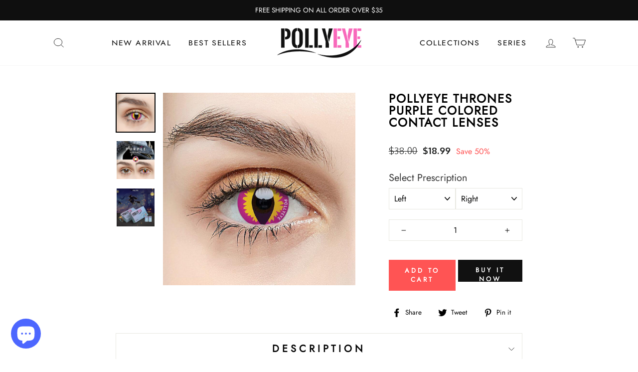

--- FILE ---
content_type: text/html; charset=utf-8
request_url: https://www.pollyeye.com/products/pollyeye-thrones-purple
body_size: 44752
content:
<!doctype html>
<html class="no-js" lang="en">
<head>


<!-- Added by AVADA SEO Suite -->



<!-- /Added by AVADA SEO Suite -->

  <meta charset="utf-8">
  <meta http-equiv="X-UA-Compatible" content="IE=edge,chrome=1">
  <meta name="viewport" content="width=device-width,initial-scale=1">
  <meta name="theme-color" content="#111111">
  <link rel="canonical" href="https://www.pollyeye.com/products/pollyeye-thrones-purple">
  <link href="https://fonts.googleapis.com/css2?family=Oxygen:wght@300;700&display=swap" rel="stylesheet">
  <meta name="p:domain_verify" content="6c7f6e693e3299584d3e345c8c78af81"/>
  
    <link rel="shortcut icon" href="//www.pollyeye.com/cdn/shop/files/logo_4ecab4a0-3926-4653-86a1-3aa5c2d954fb_32x32.png?v=1614345907" type="image/png" >
  
  <!-- Pinterest Tag -->

<script>
!function(e){if(!window.pintrk){window.pintrk = function () {
window.pintrk.queue.push(Array.prototype.slice.call(arguments))};var
  n=window.pintrk;n.queue=[],n.version="3.0";var
  t=document.createElement("script");t.async=!0,t.src=e;var
  r=document.getElementsByTagName("script")[0];
  r.parentNode.insertBefore(t,r)}}("https://s.pinimg.com/ct/core.js");
pintrk('load', '2614262809583', {em: '<user_email_address>'});
pintrk('page');
</script>
<!-- Event snippet for order conversion page -->
<script>
  gtag('event', 'conversion', {
      'send_to': 'AW-307562785/BfUpCP-HvfECEKGS1JIB',
      'value': 0.0,
      'currency': '',
      'transaction_id': ''
  });
</script>
<!-- Event snippet for website view conversion page -->
<script>
  gtag('event', 'conversion', {'send_to': 'AW-307562785/2IdvCLGi5fICEKGS1JIB'});
</script>

  
<noscript>
<img loading="lazy" height="1" width="1" style="display:none;" alt=""
  src="https://ct.pinterest.com/v3/?event=init&tid=2614262809583&pd[em]=<hashed_email_address>&noscript=1" />
</noscript>
<!-- end Pinterest Tag -->
  <meta name="google-site-verification" content="_ktSlzwi_C60TPE7LwBoYFK6ejhu3gSBZlQYekDGmM4" />
<!-- Global site tag (gtag.js) - Google Ads: 307562785 -->
<script async src="https://www.googletagmanager.com/gtag/js?id=AW-307562785"></script>
<script>
  window.dataLayer = window.dataLayer || [];
  function gtag(){dataLayer.push(arguments);}
  gtag('js', new Date());

  gtag('config', 'AW-307562785');
</script>

  <script>
  gtag('event', 'page_view', {
    'send_to': 'AW-307562785',
    'value': 'replace with value',
    'items': [{
      'id': 'replace with value',
      'google_business_vertical': 'retail'
    }]
  });
</script>
  <!-- Global site tag (gtag.js) - Google Analytics -->
<script async src="https://www.googletagmanager.com/gtag/js?id=G-2N4EKSCPCM"></script>
<script>
  window.dataLayer = window.dataLayer || [];
  function gtag(){dataLayer.push(arguments);}
  gtag('js', new Date());

  gtag('config', 'G-2N4EKSCPCM');
</script>
  
  <!-- Event snippet for 购买1 conversion page -->
<script>
  gtag('event', 'conversion', {
      'send_to': 'AW-307562785/MbHgCN29v_gCEKGS1JIB',
      'transaction_id': ''
  });
</script><title>Pollyeye Thrones Purple
&ndash; POLLYEYE
</title>
<meta property="og:site_name" content="POLLYEYE">
  <meta property="og:url" content="https://www.pollyeye.com/products/pollyeye-thrones-purple">
  <meta property="og:title" content="Pollyeye Thrones Purple Colored Contact Lenses">
  <meta property="og:type" content="product">
  <meta property="og:description" content="With a preference for some anime and game characters, cosers want to show these characters in real life, which not only look gorgeous and colorful in picture, but also have a unique pupil color. To get a pair of colour-coded and character-friendly eyes, Pollyeye cosplay contacts with special effects are the best to play zombie, vampire or anime characters, nothing is better than cool eye contacts. With different colors, shade and styles to select, Pollyeye Cosplay Collection colored contacts is the best choice for your cosplay time!"><meta property="og:image" content="http://www.pollyeye.com/cdn/shop/products/purple_1200x1200.jpg?v=1633757289"><meta property="og:image" content="http://www.pollyeye.com/cdn/shop/products/purple_378bf315-bfe3-47fc-888b-9f0faadad813_1200x1200.jpg?v=1633757292"><meta property="og:image" content="http://www.pollyeye.com/cdn/shop/products/halloween_81c07583-3380-4a88-aed6-3763fd028cf6_1200x1200.jpg?v=1633757295">
  <meta property="og:image:secure_url" content="https://www.pollyeye.com/cdn/shop/products/purple_1200x1200.jpg?v=1633757289"><meta property="og:image:secure_url" content="https://www.pollyeye.com/cdn/shop/products/purple_378bf315-bfe3-47fc-888b-9f0faadad813_1200x1200.jpg?v=1633757292"><meta property="og:image:secure_url" content="https://www.pollyeye.com/cdn/shop/products/halloween_81c07583-3380-4a88-aed6-3763fd028cf6_1200x1200.jpg?v=1633757295">
  <meta name="twitter:site" content="@">
  <meta name="twitter:card" content="summary_large_image">
  <meta name="twitter:title" content="Pollyeye Thrones Purple Colored Contact Lenses">
  <meta name="twitter:description" content="With a preference for some anime and game characters, cosers want to show these characters in real life, which not only look gorgeous and colorful in picture, but also have a unique pupil color. To get a pair of colour-coded and character-friendly eyes, Pollyeye cosplay contacts with special effects are the best to play zombie, vampire or anime characters, nothing is better than cool eye contacts. With different colors, shade and styles to select, Pollyeye Cosplay Collection colored contacts is the best choice for your cosplay time!">
<style data-shopify>
  @font-face {
  font-family: Jost;
  font-weight: 400;
  font-style: normal;
  src: url("//www.pollyeye.com/cdn/fonts/jost/jost_n4.d47a1b6347ce4a4c9f437608011273009d91f2b7.woff2") format("woff2"),
       url("//www.pollyeye.com/cdn/fonts/jost/jost_n4.791c46290e672b3f85c3d1c651ef2efa3819eadd.woff") format("woff");
}

  @font-face {
  font-family: Jost;
  font-weight: 400;
  font-style: italic;
  src: url("//www.pollyeye.com/cdn/fonts/jost/jost_i4.b690098389649750ada222b9763d55796c5283a5.woff2") format("woff2"),
       url("//www.pollyeye.com/cdn/fonts/jost/jost_i4.fd766415a47e50b9e391ae7ec04e2ae25e7e28b0.woff") format("woff");
}


  @font-face {
  font-family: Jost;
  font-weight: 600;
  font-style: italic;
  src: url("//www.pollyeye.com/cdn/fonts/jost/jost_i6.9af7e5f39e3a108c08f24047a4276332d9d7b85e.woff2") format("woff2"),
       url("//www.pollyeye.com/cdn/fonts/jost/jost_i6.2bf310262638f998ed206777ce0b9a3b98b6fe92.woff") format("woff");
}

  @font-face {
  font-family: Jost;
  font-weight: 400;
  font-style: italic;
  src: url("//www.pollyeye.com/cdn/fonts/jost/jost_i4.b690098389649750ada222b9763d55796c5283a5.woff2") format("woff2"),
       url("//www.pollyeye.com/cdn/fonts/jost/jost_i4.fd766415a47e50b9e391ae7ec04e2ae25e7e28b0.woff") format("woff");
}

  @font-face {
  font-family: Jost;
  font-weight: 600;
  font-style: italic;
  src: url("//www.pollyeye.com/cdn/fonts/jost/jost_i6.9af7e5f39e3a108c08f24047a4276332d9d7b85e.woff2") format("woff2"),
       url("//www.pollyeye.com/cdn/fonts/jost/jost_i6.2bf310262638f998ed206777ce0b9a3b98b6fe92.woff") format("woff");
}

</style>
<link href="//www.pollyeye.com/cdn/shop/t/33/assets/theme.css?v=37384315969591280651739622461" rel="stylesheet" type="text/css" media="all" />
<style data-shopify>
  :root {
    --typeHeaderPrimary: Jost;
    --typeHeaderFallback: sans-serif;
    --typeHeaderSize: 36px;
    --typeHeaderWeight: 400;
    --typeHeaderLineHeight: 1;
    --typeHeaderSpacing: -0.025em;

    --typeBasePrimary:Jost;
    --typeBaseFallback:sans-serif;
    --typeBaseSize: 16px;
    --typeBaseWeight: 400;
    --typeBaseSpacing: 0.0em;
    --typeBaseLineHeight: 1.6;

    --typeCollectionTitle: 18px;

    --iconWeight: 2px;
    --iconLinecaps: miter;

    
      --buttonRadius: 0px;
    

    --colorGridOverlayOpacity: 0.1;
  }
}
</style>
<script>
    document.documentElement.className = document.documentElement.className.replace('no-js', 'js');

    window.theme = window.theme || {};
    theme.routes = {
      cart: "/cart",
      cartAdd: "/cart/add.js",
      cartChange: "/cart/change"
    };
    theme.strings = {
      soldOut: "Sold Out",
      unavailable: "Unavailable",
      stockLabel: "Only [count] items in stock!",
      willNotShipUntil: "Will not ship until [date]",
      willBeInStockAfter: "Will be in stock after [date]",
      waitingForStock: "Inventory on the way",
      savePrice: "Save [saved_amount]",
      cartEmpty: "Your cart is currently empty.",
      cartTermsConfirmation: "You must agree with the terms and conditions of sales to check out"
    };
    theme.settings = {
      dynamicVariantsEnable: true,
      dynamicVariantType: "dropdown",
      cartType: "drawer",
      moneyFormat: "\u003cspan class=money\u003e${{amount}}\u003c\/span\u003e",
      saveType: "percent",
      recentlyViewedEnabled: false,
      predictiveSearch: true,
      predictiveSearchType: "product",
      inventoryThreshold: 10,
      quickView: false,
      themeName: 'Impulse',
      themeVersion: "3.2.3"
    };
  </script>

  <script>window.performance && window.performance.mark && window.performance.mark('shopify.content_for_header.start');</script><meta name="google-site-verification" content="_ktSlzwi_C60TPE7LwBoYFK6ejhu3gSBZlQYekDGmM4">
<meta id="shopify-digital-wallet" name="shopify-digital-wallet" content="/42757193882/digital_wallets/dialog">
<meta name="shopify-checkout-api-token" content="9ec6e1454f11de1aeb5f961b0a0a2a3b">
<meta id="in-context-paypal-metadata" data-shop-id="42757193882" data-venmo-supported="false" data-environment="production" data-locale="en_US" data-paypal-v4="true" data-currency="USD">
<link rel="alternate" hreflang="x-default" href="https://www.pollyeye.com/products/pollyeye-thrones-purple">
<link rel="alternate" hreflang="en-AU" href="https://www.pollyeye.com/en-au/products/pollyeye-thrones-purple">
<link rel="alternate" hreflang="en-CA" href="https://www.pollyeye.com/en-ca/products/pollyeye-thrones-purple">
<link rel="alternate" hreflang="en-FR" href="https://www.pollyeye.com/en-fr/products/pollyeye-thrones-purple">
<link rel="alternate" hreflang="en-DE" href="https://www.pollyeye.com/en-de/products/pollyeye-thrones-purple">
<link rel="alternate" hreflang="en-IT" href="https://www.pollyeye.com/en-it/products/pollyeye-thrones-purple">
<link rel="alternate" hreflang="en-JP" href="https://www.pollyeye.com/en-jp/products/pollyeye-thrones-purple">
<link rel="alternate" hreflang="en-NL" href="https://www.pollyeye.com/en-nl/products/pollyeye-thrones-purple">
<link rel="alternate" hreflang="en-ES" href="https://www.pollyeye.com/en-es/products/pollyeye-thrones-purple">
<link rel="alternate" hreflang="en-GB" href="https://www.pollyeye.com/en-gb/products/pollyeye-thrones-purple">
<link rel="alternate" type="application/json+oembed" href="https://www.pollyeye.com/products/pollyeye-thrones-purple.oembed">
<script async="async" src="/checkouts/internal/preloads.js?locale=en-US"></script>
<script id="shopify-features" type="application/json">{"accessToken":"9ec6e1454f11de1aeb5f961b0a0a2a3b","betas":["rich-media-storefront-analytics"],"domain":"www.pollyeye.com","predictiveSearch":true,"shopId":42757193882,"locale":"en"}</script>
<script>var Shopify = Shopify || {};
Shopify.shop = "pollyeye.myshopify.com";
Shopify.locale = "en";
Shopify.currency = {"active":"USD","rate":"1.0"};
Shopify.country = "US";
Shopify.theme = {"name":"2022-blackfriday","id":136250097886,"schema_name":"Impulse","schema_version":"3.2.3","theme_store_id":857,"role":"main"};
Shopify.theme.handle = "null";
Shopify.theme.style = {"id":null,"handle":null};
Shopify.cdnHost = "www.pollyeye.com/cdn";
Shopify.routes = Shopify.routes || {};
Shopify.routes.root = "/";</script>
<script type="module">!function(o){(o.Shopify=o.Shopify||{}).modules=!0}(window);</script>
<script>!function(o){function n(){var o=[];function n(){o.push(Array.prototype.slice.apply(arguments))}return n.q=o,n}var t=o.Shopify=o.Shopify||{};t.loadFeatures=n(),t.autoloadFeatures=n()}(window);</script>
<script id="shop-js-analytics" type="application/json">{"pageType":"product"}</script>
<script defer="defer" async type="module" src="//www.pollyeye.com/cdn/shopifycloud/shop-js/modules/v2/client.init-shop-cart-sync_CGREiBkR.en.esm.js"></script>
<script defer="defer" async type="module" src="//www.pollyeye.com/cdn/shopifycloud/shop-js/modules/v2/chunk.common_Bt2Up4BP.esm.js"></script>
<script type="module">
  await import("//www.pollyeye.com/cdn/shopifycloud/shop-js/modules/v2/client.init-shop-cart-sync_CGREiBkR.en.esm.js");
await import("//www.pollyeye.com/cdn/shopifycloud/shop-js/modules/v2/chunk.common_Bt2Up4BP.esm.js");

  window.Shopify.SignInWithShop?.initShopCartSync?.({"fedCMEnabled":true,"windoidEnabled":true});

</script>
<script>(function() {
  var isLoaded = false;
  function asyncLoad() {
    if (isLoaded) return;
    isLoaded = true;
    var urls = ["https:\/\/chimpstatic.com\/mcjs-connected\/js\/users\/cadcb84fb7ac9cb50c34eecff\/982bff2c7889f8ac55b521db9.js?shop=pollyeye.myshopify.com","https:\/\/static.klaviyo.com\/onsite\/js\/klaviyo.js?company_id=X3Wkzb\u0026shop=pollyeye.myshopify.com","https:\/\/static.klaviyo.com\/onsite\/js\/klaviyo.js?company_id=X3Wkzb\u0026shop=pollyeye.myshopify.com","https:\/\/d1639lhkj5l89m.cloudfront.net\/js\/storefront\/uppromote.js?shop=pollyeye.myshopify.com","https:\/\/loox.io\/widget\/Ny-Bto-FyY\/loox.1739490015497.js?shop=pollyeye.myshopify.com"];
    for (var i = 0; i < urls.length; i++) {
      var s = document.createElement('script');
      s.type = 'text/javascript';
      s.async = true;
      s.src = urls[i];
      var x = document.getElementsByTagName('script')[0];
      x.parentNode.insertBefore(s, x);
    }
  };
  if(window.attachEvent) {
    window.attachEvent('onload', asyncLoad);
  } else {
    window.addEventListener('load', asyncLoad, false);
  }
})();</script>
<script id="__st">var __st={"a":42757193882,"offset":28800,"reqid":"d2a5e26b-cb4a-4827-a9d6-2c10c564e027-1762669955","pageurl":"www.pollyeye.com\/products\/pollyeye-thrones-purple","u":"24ed1601fdc6","p":"product","rtyp":"product","rid":5750851895450};</script>
<script>window.ShopifyPaypalV4VisibilityTracking = true;</script>
<script id="captcha-bootstrap">!function(){'use strict';const t='contact',e='account',n='new_comment',o=[[t,t],['blogs',n],['comments',n],[t,'customer']],c=[[e,'customer_login'],[e,'guest_login'],[e,'recover_customer_password'],[e,'create_customer']],r=t=>t.map((([t,e])=>`form[action*='/${t}']:not([data-nocaptcha='true']) input[name='form_type'][value='${e}']`)).join(','),a=t=>()=>t?[...document.querySelectorAll(t)].map((t=>t.form)):[];function s(){const t=[...o],e=r(t);return a(e)}const i='password',u='form_key',d=['recaptcha-v3-token','g-recaptcha-response','h-captcha-response',i],f=()=>{try{return window.sessionStorage}catch{return}},m='__shopify_v',_=t=>t.elements[u];function p(t,e,n=!1){try{const o=window.sessionStorage,c=JSON.parse(o.getItem(e)),{data:r}=function(t){const{data:e,action:n}=t;return t[m]||n?{data:e,action:n}:{data:t,action:n}}(c);for(const[e,n]of Object.entries(r))t.elements[e]&&(t.elements[e].value=n);n&&o.removeItem(e)}catch(o){console.error('form repopulation failed',{error:o})}}const l='form_type',E='cptcha';function T(t){t.dataset[E]=!0}const w=window,h=w.document,L='Shopify',v='ce_forms',y='captcha';let A=!1;((t,e)=>{const n=(g='f06e6c50-85a8-45c8-87d0-21a2b65856fe',I='https://cdn.shopify.com/shopifycloud/storefront-forms-hcaptcha/ce_storefront_forms_captcha_hcaptcha.v1.5.2.iife.js',D={infoText:'Protected by hCaptcha',privacyText:'Privacy',termsText:'Terms'},(t,e,n)=>{const o=w[L][v],c=o.bindForm;if(c)return c(t,g,e,D).then(n);var r;o.q.push([[t,g,e,D],n]),r=I,A||(h.body.append(Object.assign(h.createElement('script'),{id:'captcha-provider',async:!0,src:r})),A=!0)});var g,I,D;w[L]=w[L]||{},w[L][v]=w[L][v]||{},w[L][v].q=[],w[L][y]=w[L][y]||{},w[L][y].protect=function(t,e){n(t,void 0,e),T(t)},Object.freeze(w[L][y]),function(t,e,n,w,h,L){const[v,y,A,g]=function(t,e,n){const i=e?o:[],u=t?c:[],d=[...i,...u],f=r(d),m=r(i),_=r(d.filter((([t,e])=>n.includes(e))));return[a(f),a(m),a(_),s()]}(w,h,L),I=t=>{const e=t.target;return e instanceof HTMLFormElement?e:e&&e.form},D=t=>v().includes(t);t.addEventListener('submit',(t=>{const e=I(t);if(!e)return;const n=D(e)&&!e.dataset.hcaptchaBound&&!e.dataset.recaptchaBound,o=_(e),c=g().includes(e)&&(!o||!o.value);(n||c)&&t.preventDefault(),c&&!n&&(function(t){try{if(!f())return;!function(t){const e=f();if(!e)return;const n=_(t);if(!n)return;const o=n.value;o&&e.removeItem(o)}(t);const e=Array.from(Array(32),(()=>Math.random().toString(36)[2])).join('');!function(t,e){_(t)||t.append(Object.assign(document.createElement('input'),{type:'hidden',name:u})),t.elements[u].value=e}(t,e),function(t,e){const n=f();if(!n)return;const o=[...t.querySelectorAll(`input[type='${i}']`)].map((({name:t})=>t)),c=[...d,...o],r={};for(const[a,s]of new FormData(t).entries())c.includes(a)||(r[a]=s);n.setItem(e,JSON.stringify({[m]:1,action:t.action,data:r}))}(t,e)}catch(e){console.error('failed to persist form',e)}}(e),e.submit())}));const S=(t,e)=>{t&&!t.dataset[E]&&(n(t,e.some((e=>e===t))),T(t))};for(const o of['focusin','change'])t.addEventListener(o,(t=>{const e=I(t);D(e)&&S(e,y())}));const B=e.get('form_key'),M=e.get(l),P=B&&M;t.addEventListener('DOMContentLoaded',(()=>{const t=y();if(P)for(const e of t)e.elements[l].value===M&&p(e,B);[...new Set([...A(),...v().filter((t=>'true'===t.dataset.shopifyCaptcha))])].forEach((e=>S(e,t)))}))}(h,new URLSearchParams(w.location.search),n,t,e,['guest_login'])})(!0,!0)}();</script>
<script integrity="sha256-52AcMU7V7pcBOXWImdc/TAGTFKeNjmkeM1Pvks/DTgc=" data-source-attribution="shopify.loadfeatures" defer="defer" src="//www.pollyeye.com/cdn/shopifycloud/storefront/assets/storefront/load_feature-81c60534.js" crossorigin="anonymous"></script>
<script data-source-attribution="shopify.dynamic_checkout.dynamic.init">var Shopify=Shopify||{};Shopify.PaymentButton=Shopify.PaymentButton||{isStorefrontPortableWallets:!0,init:function(){window.Shopify.PaymentButton.init=function(){};var t=document.createElement("script");t.src="https://www.pollyeye.com/cdn/shopifycloud/portable-wallets/latest/portable-wallets.en.js",t.type="module",document.head.appendChild(t)}};
</script>
<script data-source-attribution="shopify.dynamic_checkout.buyer_consent">
  function portableWalletsHideBuyerConsent(e){var t=document.getElementById("shopify-buyer-consent"),n=document.getElementById("shopify-subscription-policy-button");t&&n&&(t.classList.add("hidden"),t.setAttribute("aria-hidden","true"),n.removeEventListener("click",e))}function portableWalletsShowBuyerConsent(e){var t=document.getElementById("shopify-buyer-consent"),n=document.getElementById("shopify-subscription-policy-button");t&&n&&(t.classList.remove("hidden"),t.removeAttribute("aria-hidden"),n.addEventListener("click",e))}window.Shopify?.PaymentButton&&(window.Shopify.PaymentButton.hideBuyerConsent=portableWalletsHideBuyerConsent,window.Shopify.PaymentButton.showBuyerConsent=portableWalletsShowBuyerConsent);
</script>
<script>
  function portableWalletsCleanup(e){e&&e.src&&console.error("Failed to load portable wallets script "+e.src);var t=document.querySelectorAll("shopify-accelerated-checkout .shopify-payment-button__skeleton, shopify-accelerated-checkout-cart .wallet-cart-button__skeleton"),e=document.getElementById("shopify-buyer-consent");for(let e=0;e<t.length;e++)t[e].remove();e&&e.remove()}function portableWalletsNotLoadedAsModule(e){e instanceof ErrorEvent&&"string"==typeof e.message&&e.message.includes("import.meta")&&"string"==typeof e.filename&&e.filename.includes("portable-wallets")&&(window.removeEventListener("error",portableWalletsNotLoadedAsModule),window.Shopify.PaymentButton.failedToLoad=e,"loading"===document.readyState?document.addEventListener("DOMContentLoaded",window.Shopify.PaymentButton.init):window.Shopify.PaymentButton.init())}window.addEventListener("error",portableWalletsNotLoadedAsModule);
</script>

<script type="module" src="https://www.pollyeye.com/cdn/shopifycloud/portable-wallets/latest/portable-wallets.en.js" onError="portableWalletsCleanup(this)" crossorigin="anonymous"></script>
<script nomodule>
  document.addEventListener("DOMContentLoaded", portableWalletsCleanup);
</script>

<link id="shopify-accelerated-checkout-styles" rel="stylesheet" media="screen" href="https://www.pollyeye.com/cdn/shopifycloud/portable-wallets/latest/accelerated-checkout-backwards-compat.css" crossorigin="anonymous">
<style id="shopify-accelerated-checkout-cart">
        #shopify-buyer-consent {
  margin-top: 1em;
  display: inline-block;
  width: 100%;
}

#shopify-buyer-consent.hidden {
  display: none;
}

#shopify-subscription-policy-button {
  background: none;
  border: none;
  padding: 0;
  text-decoration: underline;
  font-size: inherit;
  cursor: pointer;
}

#shopify-subscription-policy-button::before {
  box-shadow: none;
}

      </style>

<script>window.performance && window.performance.mark && window.performance.mark('shopify.content_for_header.end');</script>

  <script src="//www.pollyeye.com/cdn/shop/t/33/assets/vendor-scripts-v6.js" defer="defer"></script>

  

  <script src="//www.pollyeye.com/cdn/shop/t/33/assets/theme.js?v=13304672176072279411668612543" defer="defer"></script><script>var loox_global_hash = '1739490356147';</script><script>var loox_pop_active = true;var loox_pop_display = {"home_page":true,"product_page":true,"cart_page":false,"other_pages":true};</script><script>var loox_floating_widget = {"active":true,"rtl":false,"position":"right","button_text":"Reviews","button_bg_color":"ff5454","button_text_color":"FFFFFF","display_on_home_page":true,"display_on_product_page":true,"display_on_cart_page":false,"display_on_other_pages":true,"hide_on_mobile":true,"orientation":"default"};
</script><script>var visitor_level_referral = {"active":true,"rtl":false,"position":"right","button_text":"Get $10","button_bg_color":"333333","button_text_color":"FFFFFF","display_on_home_page":true,"display_on_product_page":true,"display_on_cart_page":true,"display_on_other_pages":true,"hide_on_mobile":false,"sidebar_visible":true,"orientation":"default"};
</script><style>.loox-reviews-default { max-width: 1200px; margin: 0 auto; }.loox-rating .loox-icon { color:#f00a97; }
:root { --lxs-rating-icon-color: #f00a97; }</style>
  <script src ="//d1liekpayvooaz.cloudfront.net/apps/customizery/customizery.js?shop=pollyeye.myshopify.com"> </script>
<script type="text/javascript">
    //var sm_quantity_selector_attr = 'id';
  	if (window.location.pathname == '/collections/all') {
      	window.location.replace('/collections/all-products');
  	}
  	
        
		
        var smFeaturedImage = 'products/purple.jpg';
        var productSMHandle = 'pollyeye-thrones-purple';
        var productSMTitle = 'Pollyeye Thrones Purple Colored Contact Lenses';
    
    var sm_is_cart_page = false;
	
</script>

<style>
#gift_container, #gift_container .giftContainerContent, #smProductDetailGiftWrapper {
  all: unset;
}

#gift_container .giftContainerContent *, #smProductDetailGiftWrapper * {
	all: unset;
}

#sticky_gift_icon.stickyGartRight {
  	right: 20px;
    bottom: 20px;
}
#sticky_gift_icon {
    position: fixed;
    bottom: 200px;
    right: 15px;
    z-index: 9999;
}
#sticky_gift_icon a {
    text-decoration: none;
    font-size: 20px;
    color: #34495e;
}
#sticky_gift_icon span {
    display: block;
    -webkit-border-radius: 40px;
    -moz-border-radius: 40px;
    border-radius: 40px;
    background-color: rgba(255,255,255,.9);
    -webkit-box-shadow: 1px 1px 5px grey;
    -moz-box-shadow: 1px 1px 5px grey;
    box-shadow: 1px 1px 5px grey;
    padding: 10px;
    width: 40px;
    height: 40px;
    margin: 0 auto;
    line-height: 40px !important;
    text-align: center;
    position: relative;
    box-sizing: content-box !important;
    z-index: 1;
}
#sticky_gift_icon mark {
    -webkit-border-radius: 20px;
    -moz-border-radius: 20px;
    border-radius: 20px;
    border: 2px solid #FFF;
    width: 20px;
    height: 20px;
    background-color: #FF6B6B;
    position: absolute;
    top: -5px;
    left: -10px;
    font-size: 10px;
    line-height: 20px;
    font-family: Roboto,sans-serif;
    color: #FFF;
    font-weight: 700;
    box-sizing: content-box !important;
}
#sticky_gift_icon svg.showGifts {
  	height: 30px;
	width: 30px;
	margin-top: 3px;
}
#sticky_gift_icon svg.hideGifts {
  	height: 25px;
    width: 25px;
    margin-top: 8px;
  	display: none;
}

#gift_container {
  color:black;
  position: fixed;
  z-index: 9999999;
  bottom: 95px;
  right: 20px;
  max-height: 80%;
  overflow-y: scroll;
  overflow-x: hidden;
  -webkit-box-shadow: rgba(0, 0, 0, 0.16) 0px 5px 40px, rgb(0, 0, 0) 0px 5px 0px 0px inset !important;
  -moz-box-shadow: rgba(0, 0, 0, 0.16) 0px 5px 40px, rgb(0, 0, 0) 0px 5px 0px 0px inset !important;
  box-shadow: rgba(0, 0, 0, 0.16) 0px 5px 40px, rgb(0, 0, 0) 0px 5px 0px 0px inset !important;
  -moz-border-radius: 8px;
  -webkit-border-radius: 8px;
  border-radius: 8px;
  font-size: 13px;
  font-family: -apple-system, BlinkMacSystemFont, 'Segoe UI', Roboto, Oxygen, Ubuntu, Cantarell, 'Open Sans', 'Helvetica Neue', sans-serif;
}

#gift_container .giftContainerContent {
  float: right;
  background: white;
  width: 320px;
  position: relative;
  padding: 10px 10px 0px 10px;
  display:none;
}

#gift_container .giftContainerContent .giftWrapper {
    color: black;
  	padding: 5px;
  	margin: 0px 0px 10px;
	background:rgb(255, 255, 255) none repeat scroll 0% 0%;
	border-radius: 5px;
  	-webkit-border-radius: 5px;
  	-moz-border-radius: 5px;
  	-webkit-box-shadow: rgba(0, 0, 0, 0.1) 0px 4px 15px 0px, rgba(0, 0, 0, 0.1) 0px 1px 2px 0px;
  	-moz-box-shadow: rgba(0, 0, 0, 0.1) 0px 4px 15px 0px, rgba(0, 0, 0, 0.1) 0px 1px 2px 0px;
	box-shadow: rgba(0, 0, 0, 0.1) 0px 4px 15px 0px, rgba(0, 0, 0, 0.1) 0px 1px 2px 0px;
	position: relative;
  	display: block;
}

#gift_container .giftContainerContent .orderGiftsTitle, #gift_container .giftContainerContent .productsToOfferGiftsTitle {
  	text-align: center;
	padding: 5px;
	margin: 0 auto;
	font-weight: bold;
	display: block;
	border-bottom: 1px solid gray;
	width: 95%;
}

#gift_container .giftContainerContent ul {
	display: inline;
}
#gift_container .giftContainerContent li{
	padding: 10px 20px;
	display: block;
}
#gift_container .giftContainerContent li img{
	width: 22%;
	float: left;
	display: block;
}
#gift_container .giftContainerContent .smItems{
	width: 70%;
	display: block;
	float: left;
  	margin-left: 5%;
}

#gift_container .giftContainerContent .giftWrapper a {
  	display: inline;
    cursor: pointer;
    text-decoration: underline;
}

#gift_container .giftContainerContent .smAddGiftToCart {
  	padding: 4px 10px;
    margin-top: 4px;
    background:rgba(168, 168, 168, 0.46) none repeat scroll 0% 0%;
    border-radius: 2px;
    position: relative;
    display: block;
    font-weight: bold;
    cursor: pointer;
}

#gift_container .giftContainerContent .giftAlreadyInCart {
  	padding: 5px 20px;
	display: block;
  	text-align: center;
}
#gift_container .giftContainerContent .giftAlreadyInCart a {
  	font-weight: bold;
}
#gift_container .giftContainerContent .removeFromCart {
  	display: block;
    margin-top: 10px;
    cursor: pointer;
    text-decoration: underline;
}


#gift_container .giftContainerContent .item-variants select {
	display: block;
	color: #444;
	padding: .3em 1.0em .3em .3em;
	width: 100%;
	max-width: 100%;
	box-sizing: border-box;
	margin-top: 2px;
	border: 1px solid #aaa;
	-moz-border-radius: .2em;
  	-webkit-border-radius: .2em;
  	border-radius: .2em;
	-moz-appearance: none;
	-webkit-appearance: none;
	appearance: none;
	background-color: #fff;
	background-image: url('data:image/svg+xml;charset=US-ASCII,<svg version="1.1" id="Capa_1" xmlns="http://www.w3.org/2000/svg" xmlns:xlink="http://www.w3.org/1999/xlink" x="0px" y="0px"	 width="292.362px" height="292.362px" viewBox="0 0 292.362 292.362" style="enable-background:new 0 0 292.362 292.362;"	 xml:space="preserve"><g>	<path d="M286.935,69.377c-3.614-3.617-7.898-5.424-12.848-5.424H18.274c-4.952,0-9.233,1.807-12.85,5.424		C1.807,72.998,0,77.279,0,82.228c0,4.948,1.807,9.229,5.424,12.847l127.907,127.907c3.621,3.617,7.902,5.428,12.85,5.428		s9.233-1.811,12.847-5.428L286.935,95.074c3.613-3.617,5.427-7.898,5.427-12.847C292.362,77.279,290.548,72.998,286.935,69.377z"/></g><g></g><g></g><g></g><g></g><g></g><g></g><g></g><g></g><g></g><g></g><g></g><g></g><g></g><g></g><g></g></svg>'), linear-gradient(to bottom, #ffffff 0%,#e5e5e5 100%);
	background-repeat: no-repeat, repeat;
	background-position: right .7em top 50%, 0 0;
	background-size: .65em auto, 100%;
}
#gift_container .giftContainerContent .item-variants select::-ms-expand {
	display: none;
}
#gift_container .giftContainerContent .item-variants select:hover {
	border-color: #888;
}
#gift_container .giftContainerContent .item-variants select:focus {
	border-color: #aaa;
	-moz-box-shadow: 0 0 1px 3px rgba(59, 153, 252, .7);
  	-webkit-box-shadow: 0 0 1px 3px rgba(59, 153, 252, .7);
  	box-shadow: 0 0 1px 3px rgba(59, 153, 252, .7);
	-moz-box-shadow: 0 0 0 3px -moz-mac-focusring;
  	-webkit-box-shadow: 0 0 0 3px -moz-mac-focusring;
  	box-shadow: 0 0 0 3px -moz-mac-focusring;
	color: #222;
	outline: none;
}
#gift_container .giftContainerContent .item-variants select option {
	font-weight:normal;
}

*[dir="rtl"] #gift_container .giftContainerContent .item-variants select, :root:lang(ar) #gift_container .giftContainerContent .item-variants select, :root:lang(iw) #gift_container .giftContainerContent .item-variants select {
	background-position: left .7em top 50%, 0 0;
	padding: .6em .8em .5em 1.4em;
}

#gift_container .giftContainerContent .item-variants select:disabled, #gift_container .giftContainerContent .item-variants select[aria-disabled=true] {
	color: graytext;
	background-image: url('data:image/svg+xml;charset=US-ASCII,<svg version="1.1" id="Capa_1" xmlns="http://www.w3.org/2000/svg" xmlns:xlink="http://www.w3.org/1999/xlink" x="0px" y="0px"	 width="292.362px" height="292.362px" viewBox="0 0 292.362 292.362" style="enable-background:new 0 0 292.362 292.362;"	 xml:space="preserve"><g>	<path d="M286.935,69.377c-3.614-3.617-7.898-5.424-12.848-5.424H18.274c-4.952,0-9.233,1.807-12.85,5.424		C1.807,72.998,0,77.279,0,82.228c0,4.948,1.807,9.229,5.424,12.847l127.907,127.907c3.621,3.617,7.902,5.428,12.85,5.428		s9.233-1.811,12.847-5.428L286.935,95.074c3.613-3.617,5.427-7.898,5.427-12.847C292.362,77.279,290.548,72.998,286.935,69.377z"/></g><g></g><g></g><g></g><g></g><g></g><g></g><g></g><g></g><g></g><g></g><g></g><g></g><g></g><g></g><g></g></svg>'),linear-gradient(to bottom, #ffffff 0%,#e5e5e5 100%);
}
#gift_container .giftContainerContent .item-variants select:disabled:hover, #gift_container .giftContainerContent .item-variants select[aria-disabled=true] {
	border-color: #aaa;
}
#gift_container .giftContainerContent:after {
  bottom: 100%;
  left: 89%;
  border: solid transparent;
  content: " ";
  height: 0;
  width: 0;
  position: absolute;
  pointer-events: none;
  border-bottom-color: white;
  border-width: 8px;
  margin-left: -8px;
}

#gift_container .button {
  background: #6394F8;
  color: white;
  text-align: center;
  padding: 12px;
  text-decoration: none;
  display: block;
  border-radius: 3px;
  font-size: 16px;
  margin: 25px 0 15px 0;
}
#gift_container .button:hover {
  background: #729ef9;
}

#gift_container .clearfix:after {
  content: "";
  display: table;
  clear: both;
}

#gift_container #overlaySection {
  display: none;
  width: 100%;
  height: 100%;
  position: absolute;
  top: 0;
  left: 0;
  background: white;
  opacity: 0.6;
  z-index: 99;
}


#smProductDetailGiftWrapper {
  position: relative;
  font-size: 13px;
  font-family: -apple-system, BlinkMacSystemFont, 'Segoe UI', Roboto, Oxygen, Ubuntu, Cantarell, 'Open Sans', 'Helvetica Neue', sans-serif;
  line-height: 1;
  -webkit-font-smoothing: antialiased;
  -moz-osx-font-smoothing: grayscale;
  color: #000;
  padding: 10px;
  margin: 20px 0px 50px;
  background:rgb(255, 255, 255) none repeat scroll 0% 0%;
  -webkit-border-radius: 5px;
  -moz-border-radius: 5px;
  border-radius: 5px;
  -webkit-box-shadow:rgba(0, 0, 0, 0.1) 0px 1px 1px 0px,rgba(0, 0, 0, 0.1) 0px 1px 1px 1px;
  -moz-box-shadow:rgba(0, 0, 0, 0.1) 0px 1px 1px 0px,rgba(0, 0, 0, 0.1) 0px 1px 1px 1px;
  box-shadow:rgba(0, 0, 0, 0.1) 0px 1px 1px 0px,rgba(0, 0, 0, 0.1) 0px 1px 1px 1px;
  display: block;
}

#smProductDetailGiftWrapper.alreadyInCart {
  border: 1px solid #00800070;
  background: rgb(245, 251, 244);
}

#smProductDetailGiftWrapper .alreadyInCartProductTitle {
  display: block;
  text-align: center;
}
#smProductDetailGiftWrapper .alreadyInCartProductTitle a {
  cursor: pointer;
  text-decoration: underline;
  font-weight: bold;
}
#smProductDetailGiftWrapper .removeFromCart {
  display: block;
  text-align: center;
  margin-top: 20px;
  cursor: pointer;
  text-decoration: underline;
}


#smProductDetailGiftWrapper li {
	padding: 10px 20px;
    display: inline-block;
}

#smProductDetailGiftWrapper li img {
  width: 22%;
  float: left;
  display: block;
}
#smProductDetailGiftWrapper .smItems {
  width: 70%;
  display: block;
  float: left;
  margin-left: 5%;
}
#smProductDetailGiftWrapper .giftWrapper a {
  display: inline;
  cursor: pointer;
  text-decoration: underline;
}
#smProductDetailGiftWrapper .item-variants select {
  display: block;
  color:#444;
  padding: .5em 1.0em .3em .3em;
  width: 100%;
  max-width: 100%;
  box-sizing: border-box;
  margin-top: 6px;
  border: 1px solid #aaa;
  -moz-border-radius: .2em;
  -webkit-border-radius: .2em;
  border-radius: .2em;
  -moz-appearance: none;
  -webkit-appearance: none;
  appearance: none;
  background-color:#fff;
  background-image: url('data:image/svg+xml;charset=US-ASCII,<svg version="1.1" id="Capa_1" xmlns="http://www.w3.org/2000/svg" xmlns:xlink="http://www.w3.org/1999/xlink" x="0px" y="0px" width="292.362px" height="292.362px" viewBox="0 0 292.362 292.362" style="enable-background:new 0 0 292.362 292.362;" xml:space="preserve"><g> <path d="M286.935,69.377c-3.614-3.617-7.898-5.424-12.848-5.424H18.274c-4.952,0-9.233,1.807-12.85,5.424 C1.807,72.998,0,77.279,0,82.228c0,4.948,1.807,9.229,5.424,12.847l127.907,127.907c3.621,3.617,7.902,5.428,12.85,5.428 s9.233-1.811,12.847-5.428L286.935,95.074c3.613-3.617,5.427-7.898,5.427-12.847C292.362,77.279,290.548,72.998,286.935,69.377z"/></g><g></g><g></g><g></g><g></g><g></g><g></g><g></g><g></g><g></g><g></g><g></g><g></g><g></g><g></g><g></g></svg>'), linear-gradient(to bottom,#ffffff 0%,#e5e5e5 100%);
  background-repeat: no-repeat, repeat;
  background-position: right .7em top 50%, 0 0;
  background-size: .65em auto, 100%;
  text-align: left;
}

#smProductDetailGiftWrapper .item-name {
  display: block;
  cursor: pointer;
  text-decoration: underline;
  text-align: left;
}

#smProductDetailGiftWrapper .item-variants select option {
  font-weight: normal;
}
#smProductDetailGiftWrapper .smAddGiftToCart {
  padding: 8px 8px;
  margin-top: 6px;
  background: rgba(168, 168, 168, 0.46) none repeat scroll 0% 0%;
  -moz-border-radius: 2px;
  -webkit-border-radius: 2px;
  border-radius: 2px;
  position: relative;
  display: block;
  font-weight: bold;
  cursor: pointer;
}
#smProductDetailGiftWrapper .productsToOfferGiftsTitle {
  text-align: center;
  padding: 5px;
  margin: 0 auto;
  font-weight: bold;
  display: block;
  border-bottom: 1px solid gray;
  width: 95%;
  margin-bottom: 20px;
  line-height: 20px;
}
#smProductDetailGiftWrapper .productsToOfferGiftsTitle a {
	cursor: pointer;
  	text-decoration: underline;
}

#gift_container  .offerGiftsUntilDate, #smProductDetailGiftWrapper .offerGiftsUntilDate {
  display: block;
  margin-top: 5px;
  text-align: center;
  border-top: 1px solid black;
  padding: 10px;
}

#gift_container  .offerGiftsUntilDateIcon, #smProductDetailGiftWrapper .offerGiftsUntilDateIcon {
  padding: 0 1.0em .3em .3em;
  background-color: #fff;
  background-image: url('data:image/svg+xml;charset=US-ASCII,<svg height="512pt" viewBox="0 0 512 512" width="512pt" xmlns="http://www.w3.org/2000/svg"><path d="m482 292.25v-246.25c0-8.285156-6.714844-15-15-15h-76v-16c0-8.285156-6.714844-15-15-15s-15 6.714844-15 15v16h-60v-16c0-8.285156-6.714844-15-15-15s-15 6.714844-15 15v16h-60v-16c0-8.285156-6.714844-15-15-15s-15 6.714844-15 15v16h-60v-16c0-8.285156-6.714844-15-15-15s-15 6.714844-15 15v16h-76c-8.285156 0-15 6.714844-15 15v391c0 8.285156 6.714844 15 15 15h249.804688c24.25 36.152344 65.488281 60 112.195312 60 74.4375 0 135-60.5625 135-135 0-32.070312-11.25-61.5625-30-84.75zm-391-231.25v15c0 8.285156 6.714844 15 15 15s15-6.714844 15-15v-15h60v15c0 8.285156 6.714844 15 15 15s15-6.714844 15-15v-15h60v15c0 8.285156 6.714844 15 15 15s15-6.714844 15-15v-15h60v15c0 8.285156 6.714844 15 15 15s15-6.714844 15-15v-15h61v60h-422v-60zm-61 361v-271h422v113.804688c-21.464844-14.394532-47.269531-22.804688-75-22.804688-47.398438 0-89.164062 24.558594-113.257812 61.613281-2.027344-1.023437-4.3125-1.613281-6.742188-1.613281h-30c-8.285156 0-15 6.714844-15 15s6.714844 15 15 15h22.722656c-3.386718 9.554688-5.730468 19.601562-6.882812 30h-15.839844c-8.285156 0-15 6.714844-15 15s6.714844 15 15 15h15.839844c1.152344 10.398438 3.492187 20.445312 6.882812 30zm347 60c-57.898438 0-105-47.101562-105-105s47.101562-105 105-105 105 47.101562 105 105-47.101562 105-105 105zm0 0"/><path d="m437 362h-45v-45c0-8.285156-6.714844-15-15-15s-15 6.714844-15 15v60c0 8.285156 6.714844 15 15 15h60c8.285156 0 15-6.714844 15-15s-6.714844-15-15-15zm0 0"/><path d="m136 182h-30c-8.285156 0-15 6.714844-15 15s6.714844 15 15 15h30c8.285156 0 15-6.714844 15-15s-6.714844-15-15-15zm0 0"/><path d="m136 242h-30c-8.285156 0-15 6.714844-15 15s6.714844 15 15 15h30c8.285156 0 15-6.714844 15-15s-6.714844-15-15-15zm0 0"/><path d="m136 302h-30c-8.285156 0-15 6.714844-15 15s6.714844 15 15 15h30c8.285156 0 15-6.714844 15-15s-6.714844-15-15-15zm0 0"/><path d="m227 212h30c8.285156 0 15-6.714844 15-15s-6.714844-15-15-15h-30c-8.285156 0-15 6.714844-15 15s6.714844 15 15 15zm0 0"/><path d="m227 272h30c8.285156 0 15-6.714844 15-15s-6.714844-15-15-15h-30c-8.285156 0-15 6.714844-15 15s6.714844 15 15 15zm0 0"/><path d="m136 362h-30c-8.285156 0-15 6.714844-15 15s6.714844 15 15 15h30c8.285156 0 15-6.714844 15-15s-6.714844-15-15-15zm0 0"/><path d="m347 212h30c8.285156 0 15-6.714844 15-15s-6.714844-15-15-15h-30c-8.285156 0-15 6.714844-15 15s6.714844 15 15 15zm0 0"/></svg>');
  background-repeat: no-repeat, repeat;
  background-size: 16px auto;
}

.productGiftIcon {
  	position: absolute;
	top: 10px;
	right: 10px;
	width: 15%;
	z-index: 1;
}
.svgTextValue {
  	display: inline-block;
    position: absolute;
    top: 50%;
    -webkit-transform: translateY(-50%);
    transform: translateY(-50%);
    left: 0;
    right: 0;
    margin: auto;
    text-align: center;
  	color: black;
}


</style>
<div style="display:none" id="sticky_gift_icon" class="stickyGartRight">
  <a href="#">
    <span style="background-size: 30px;background-repeat: no-repeat;background-position: center; background-color:#ffffff">
        <svg class="showGifts" version="1.1" id="Capa_1" xmlns="http://www.w3.org/2000/svg" xmlns:xlink="http://www.w3.org/1999/xlink" x="0px" y="0px" viewBox="0 0 512 512" style="enable-background:new 0 0 512 512;" xml:space="preserve">
            <g>
                <g>
                    <path d="M32,271.692v192c0,17.664,14.368,32,32,32h160v-224H32z"></path>
                </g>
            </g>
            <g>
                <g>
                    <path d="M480,143.692H378.752c7.264-4.96,13.504-9.888,17.856-14.304c25.824-25.952,25.824-68.192,0-94.144
                        c-25.088-25.28-68.8-25.216-93.856,0c-13.888,13.92-50.688,70.592-45.6,108.448h-2.304c5.056-37.856-31.744-94.528-45.6-108.448
                        c-25.088-25.216-68.8-25.216-93.856,0C89.6,61.196,89.6,103.436,115.36,129.388c4.384,4.416,10.624,9.344,17.888,14.304H32
                        c-17.632,0-32,14.368-32,32v48c0,8.832,7.168,16,16,16h208v-64h64v64h208c8.832,0,16-7.168,16-16v-48
                        C512,158.06,497.664,143.692,480,143.692z M222.112,142.636c0,0-1.344,1.056-5.92,1.056c-22.112,0-64.32-22.976-78.112-36.864
                        c-13.408-13.504-13.408-35.52,0-49.024c6.496-6.528,15.104-10.112,24.256-10.112c9.12,0,17.728,3.584,24.224,10.112
                        C208.128,79.5,229.568,134.924,222.112,142.636z M295.776,143.692c-4.544,0-5.888-1.024-5.888-1.056
                        c-7.456-7.712,13.984-63.136,35.552-84.832c12.896-13.024,35.456-13.088,48.48,0c13.44,13.504,13.44,35.52,0,49.024
                        C360.128,120.716,317.92,143.692,295.776,143.692z"></path>
                </g>
            </g>
            <g>
                <g>
                    <path d="M288,271.692v224h160c17.664,0,32-14.336,32-32v-192H288z"></path>
                </g>
        	</g>
        </svg>
      	<svg class="hideGifts" version="1.1" id="Layer_1" xmlns="http://www.w3.org/2000/svg" xmlns:xlink="http://www.w3.org/1999/xlink" x="0px" y="0px" viewBox="0 0 492 492" style="enable-background:new 0 0 492 492;" xml:space="preserve">
            <g>
                <g>
                    <path d="M300.188,246L484.14,62.04c5.06-5.064,7.852-11.82,7.86-19.024c0-7.208-2.792-13.972-7.86-19.028L468.02,7.872
                        c-5.068-5.076-11.824-7.856-19.036-7.856c-7.2,0-13.956,2.78-19.024,7.856L246.008,191.82L62.048,7.872
                        c-5.06-5.076-11.82-7.856-19.028-7.856c-7.2,0-13.96,2.78-19.02,7.856L7.872,23.988c-10.496,10.496-10.496,27.568,0,38.052
                        L191.828,246L7.872,429.952c-5.064,5.072-7.852,11.828-7.852,19.032c0,7.204,2.788,13.96,7.852,19.028l16.124,16.116
                        c5.06,5.072,11.824,7.856,19.02,7.856c7.208,0,13.968-2.784,19.028-7.856l183.96-183.952l183.952,183.952
                        c5.068,5.072,11.824,7.856,19.024,7.856h0.008c7.204,0,13.96-2.784,19.028-7.856l16.12-16.116
                        c5.06-5.064,7.852-11.824,7.852-19.028c0-7.204-2.792-13.96-7.852-19.028L300.188,246z"/>
                </g>
            </g>
        </svg>
      	<mark class="giftsCount" style="background-color:#ff6b6b">0</mark>
    </span>
  </a>
</div>


<div id="gift_container">
  <div class="giftContainerContent">
  </div>
  <div id="overlaySection" style="display: none;">
        <div class="overlaySectionWrapper">
            <svg xmlns="http://www.w3.org/2000/svg" xmlns:xlink="http://www.w3.org/1999/xlink" style="margin: 10px auto; background: rgba(0, 0, 0, 0) none repeat scroll 0% 0%; display: block; shape-rendering: auto;" width="100px" height="100px" viewBox="0 0 100 100" preserveAspectRatio="xMidYMid">
				<circle cx="50" cy="50" fill="none" stroke="#6a6a6a" stroke-width="6" r="35" stroke-dasharray="164.93361431346415 56.97787143782138">
  					<animateTransform attributeName="transform" type="rotate" repeatCount="indefinite" dur="1s" values="0 50 50;360 50 50" keyTimes="0;1"></animateTransform>
				</circle>
          	</svg>
        </div>
    </div>
</div>

<div id="smGiftIcon1" style="display:none">
  <svg height="100%" viewBox="0 0 423334 423334" width="100%"><g>
              <circle class="svgBackground" cx="211667" cy="211667" r="211667" style="fill: rgb(0, 255, 0);" /><g><path class="fil1" style="fill: white" d="M119059 155901l185216 0c2805,0 5080,2275 5080,5080l0 41401c0,2805 -2275,5080 -5080,5080l-185216 0c-2805,0 -5080,-2275 -5080,-5080l0 -41401c0,-2805 2275,-5080 5080,-5080zm180136 10160l-175056 0 0 31241 175056 0 0 -31241z" />
              <path class="fil1" style="fill: white" d="M296643 220462l0 104671c0,2805 -2275,5080 -5080,5080l-159792 0c-2805,0 -5080,-2275 -5080,-5080l0 -104671c0,-2797 2282,-5079 5079,-5079l2 0c2797,0 5079,2289 5079,5079l0 99591 149632 0 0 -99591c0,-2797 2282,-5079 5079,-5079l2 0c2797,0 5079,2289 5079,5079z" />
              <path class="fil1" style="fill: white" d="M193635 161672c0,-2805 2275,-5080 5080,-5080 2805,0 5080,2275 5080,5080l0 163461c0,2805 -2275,5080 -5080,5080 -2805,0 -5080,-2275 -5080,-5080l0 -163461z" />
              <path class="fil1" style="fill: white" d="M219539 161672c0,-2805 2275,-5080 5080,-5080 2805,0 5080,2275 5080,5080l0 163461c0,2805 -2275,5080 -5080,5080 -2805,0 -5080,-2275 -5080,-5080l0 -163461z" />
              <path class="fil1" style="fill: white" d="M209789 163399c-2587,-2281 -68864,-61052 -31914,-69713 33612,-7880 40371,65311 40391,65520 262,2783 -1781,5254 -4564,5516 -1491,140 -2893,-381 -3913,-1323zm-29612 -59831c-13041,3056 11194,28506 26055,42753 -3158,-17890 -10654,-46364 -26055,-42753z" />
              <path class="fil1" style="fill: white" d="M221711 142929c11236,-11089 24112,-25587 18671,-29124 -5427,-3528 -13257,14265 -18671,29124zm24187 -37618c19846,12904 -28410,55572 -31713,58458 -1268,1217 -3135,1739 -4942,1208 -2685,-789 -4222,-3606 -3433,-6291 56,-189 19543,-66734 40088,-53375z" /></g></g>
  </svg>
</div>
<div id="smGiftIcon2" style="display:none">
  <svg height="100%" width="100%" viewBox="0 0 64 64">
            <g>
                <path class="svgBackground"
                      d="M56.8,19.4c-2.4,0.3-4.2,1.8-5.7,3.7c0.4,0.5,0.8,0.8,1.1,1.2c0,1.3,0,2.6,0,4.4c1.1,0.6,2.5,1.7,4.2,2.3   c0.9,0.3,2.3,0,3.1-0.6c1.1-0.7,0.8-2,0.2-3.1c-0.7-1.4-0.8-2.9-0.2-4.5C60.4,20.7,59.1,19,56.8,19.4z M56.9,23   c-0.8,0.6-1.9,0.8-2.9,0.9c-0.3,0-1.6,0-1.7,0.3c0.5-1.2,1.8-2.3,2.9-2.9c0.4-0.2,0.7-0.4,1.1-0.4c0.4,0,0.8,0.1,1.1,0.4   C57.9,21.9,57.5,22.5,56.9,23z"/>
                <path class="svgBackground"
                      d="M47.8,22.8c-1.5-1.9-3.2-3.4-5.7-3.7c-2.3-0.3-3.6,1.3-2.7,3.5c0.7,1.6,0.5,3-0.2,4.5   c-0.6,1.1-0.8,2.4,0.2,3.1c0.8,0.6,2.2,0.9,3.1,0.6c1.6-0.6,3-1.6,4.2-2.3c0-1.8,0-3.1,0-4.4C47.1,23.6,47.4,23.3,47.8,22.8z    M44.4,23.5c-1-0.2-2-0.5-2.8-1.1c-0.1-0.1-0.2-0.2-0.3-0.3c-0.5-0.5-0.9-1.4,0-1.7c0.8-0.3,1.9,0.3,2.6,0.7c1.1,0.7,2,1.6,2.6,2.7   C46.4,23.6,44.8,23.6,44.4,23.5z"/>
                <path class="svgBackground"
                      d="M49.4,23.5c-1.3,0-2.4,1.1-2.4,2.4c0,1.3,1.1,2.4,2.4,2.4c1.3,0,2.4-1.1,2.4-2.4   C51.8,24.6,50.7,23.5,49.4,23.5z"/>
                <path class="svgBackground"
                      d="M58.8,12.3h-7.2v7.2c1.3-1.1,2.9-2,4.9-2.3c1.9-0.3,3.5,0.3,4.5,1.6c1,1.3,1.1,3,0.4,4.7   c0,0.1-0.1,0.2-0.1,0.3h1.5v-7.5C62.9,14.1,61.1,12.3,58.8,12.3z"/>
                <path class="svgBackground"
                      d="M37.6,23.2c-0.7-1.7-0.6-3.5,0.4-4.7c1-1.3,2.6-1.9,4.5-1.6c2.1,0.3,3.8,1.3,5,2.4v-7H5.2   c-2.3,0-4.1,1.8-4.1,4.1v7.5h36.7C37.7,23.6,37.7,23.4,37.6,23.2z"/>
                <path class="svgBackground"
                      d="M43.3,32.5c-0.5,0.2-1,0.2-1.5,0.2c-1.3,0-2.6-0.4-3.5-1c-0.5-0.4-1.9-1.5-1.6-3.7H1.1v19.8   c0,2.3,1.8,4.1,4.1,4.1h42.4V30.2c-0.2,0.1-0.4,0.2-0.6,0.4C45.9,31.2,44.7,32,43.3,32.5z"/>
                <path class="svgBackground"
                  d="M60.7,32c-0.9,0.6-2.2,1-3.5,1c-0.5,0-1-0.1-1.5-0.2c-1.4-0.5-2.6-1.3-3.6-1.9c-0.2-0.1-0.3-0.2-0.5-0.3v21.1   h7.2c2.3,0,4.1-1.8,4.1-4.1V27.9h-0.7C62.7,30.3,61.2,31.6,60.7,32z"/>
            </g>
    </svg>
</div>
<div id="smGiftIcon3" style="display:none">
  <svg height="100%" width="100%" viewBox="0 0 64 64">
    <circle cx="50%" cy="50%" r="50%" fill="red" class="svgBackground" />
    <switch>
      <foreignObject x="10" y="4" width="70%" height="85%" style="line-height: normal; text-align:center;">
        <div>
            <p xmlns="http://www.w3.org/1999/xhtml" class="svgTextValue" style="color: black; font-family: Arial; font-size: 14px; text-align: center; line-height: normal; font-weight: bold"></p>
        </div>
      </foreignObject>
    </switch>
  </svg>
</div>

<img loading="lazy" alt="smNoImage" style="display:none" class="smNoImage" src="//www.pollyeye.com/cdn/shopifycloud/storefront/assets/no-image-100-2a702f30_small.gif" />

<script type="text/javascript">var sm_translations_labels = {"gift_already_in_cart":"Gift GIFT_NAME already in cart","remove_from_cart":"Remove from cart?","add_to_cart":"Add to cart","add_product_to_cart_and_get_gift":"Add PRODUCT_NAME to cart and get free gift","pick_free_gift_for_product":"You can pick free gift for PRODUCT_NAME","buy_for_more_and_get_gift":"If you spend ORDER_MINIMUM (TO_SPEND more), you will get free gift","pick_free_gift_for_order":"You spend more then ORDER_MINIMUM, pick your free gift","active_until":"active until UNTIL_DATE","gift_cart_property_label":"Free gift: 100% off"}; var sm_desing_settings = {"selectedGiftIcon":3,"giftIconColor":{"hue":120,"saturation":0,"brightness":0.75,"alpha":1},"giftIconTextValue":"Free Gift","selectedGiftBoxPosition":1,"backgroundColorOfGiftBox":{"hue":1,"saturation":0,"brightness":1},"hideGiftBox":1}; var sm_products_gifts = {"5522922897562":{"id":"5522922897562","url":"pollyeye-twilight-choco","showAlwaysInGiftbox":0,"showFreeGiftIcon":0,"automaticallyAddToCart":1,"minimumProductsCount":1,"startDate":"2020-05-05","endDate":"2020-09-30","gifts":[{"id_gift":"5705372434586","url":"gift-1","original_url":"gift"}]},"5495270310042":{"id":"5495270310042","url":"polly-mochi-gray","showAlwaysInGiftbox":0,"showFreeGiftIcon":0,"automaticallyAddToCart":0,"minimumProductsCount":1,"startDate":null,"endDate":null,"gifts":[{"id_gift":"5705399468186","url":"pollyeye-twilight-brown-1","original_url":"pollyeye-twilight-brown"}]}}; var sm_orders_gifts = []; var sm_pro_version_settings = null; var sm_money_format="$@@amount&&";</script>


  

  

  

  <!-- RedRetarget App Hook start -->
<link rel="dns-prefetch" href="https://trackifyx.redretarget.com">


<!-- HOOK JS-->

<meta name="tfx:tags" content=" 14.50 mm,  By Color,  By Diameter,  By Style,  By Type,  cat,  cheap colored contacts,  Circle Lenses,  colored contact lenses,  colored contacts,  colored contacts halloween,  colored eye contacts,  cosplay,  cosplay eye contacts,  eye lens colour,  halloween,  halloween eye contacts,  HOLLOWEEN,  New Arrival,  Non Prescription,  pic-cosplay,  pollyeye,  pollyeye Colored Contact Lenses,  pollyeye colored contacts,  Pollyeye Style,  prescription halloween contacts,  Purple,  purple 3,  purple colored contacts,  purple contact lenses,  purple contacts,  Thrones, ">
<meta name="tfx:collections" content="$18.99 Contacts, 14.50 Mm, All Colored Contacts Lenses, By Color, By Style, Cosplay, Diameter, Globo basis collection - Do not delete, HALLOWEEN, Hot Sale, Non Prescription, Pollyeye's Choice, Purple Contacts, Thrones, Type, ">







<script id="tfx-cart">
    
    window.tfxCart = {"note":null,"attributes":{},"original_total_price":0,"total_price":0,"total_discount":0,"total_weight":0.0,"item_count":0,"items":[],"requires_shipping":false,"currency":"USD","items_subtotal_price":0,"cart_level_discount_applications":[],"checkout_charge_amount":0}
</script>



<script id="tfx-product">
    
    window.tfxProduct = {"id":5750851895450,"title":"Pollyeye Thrones Purple Colored Contact Lenses","handle":"pollyeye-thrones-purple","description":"\u003cp\u003eHave you ever wanted to transform yourself into a mythical creature with magical powers? With Pollyeye Thrones Purple Colored Contact Lenses, you can become whatever you want, whether that be a dragon, fairy, or unicorn. Perfect for cosplay, these colored contact lenses will spice up your look. The lenses are soft, breathable, and comfortable to wear, giving you a natural look with dramatic effect. Elevate your look and make a statement, with Pollyeye Thrones Purple Colored Contact Lenses.\u003c\/p\u003e\n\u003c!--spec--\u003e\n\u003cp style=\"font-weight: 100;\"\u003eWater content: 40%\u003c\/p\u003e\n\u003cp style=\"font-weight: 100;\"\u003eThickness: 0.08mm\u003c\/p\u003e\n\u003cp style=\"font-weight: 100;\"\u003eTexture: Polymacon\u003c\/p\u003e\n\u003cp style=\"font-weight: 100;\"\u003eBase curve: 8.60mm\u003c\/p\u003e\n\u003cp style=\"font-weight: 100;\"\u003eDiameter: 14.50mm\u003c\/p\u003e\n\u003cp style=\"font-weight: 100;\"\u003ePeriod of use: 12 months\u003c\/p\u003e\n\u003cp style=\"font-weight: 100;\"\u003ePackaging: 1 Pcs\u003c\/p\u003e\n\u003c!--end_spec--\u003e\u003c!--care--\u003e\n\u003cdiv class=\"product-care\"\u003e\n\u003ch5\u003eHealthy Guidelines for Wearing Contact Lenses\u003c\/h5\u003e\n\u003ch5\u003eInserting Your Contact Lenses:\u003c\/h5\u003e\n\u003col\u003e\n\u003cli\u003e\n\u003ch5\u003eWash Your Hands\u003c\/h5\u003e\n\u003cp\u003eBefore handling your contact lenses, wash your hands using plain soap without moisturizer or perfumes, rinse well, and then dry with a lint-free towel.\u003c\/p\u003e\n\u003c\/li\u003e\n\u003cli\u003e\n\u003ch5\u003eRinse Your Contact Lenses\u003c\/h5\u003e\n\u003cp\u003eRinse the lens well with fresh multipurpose or saline solution approved by your eye care professional.\u003c\/p\u003e\n\u003cul\u003e\n\u003cli\u003eNever rinse your lenses in water from the tap. There are two reasons for this:\u003c\/li\u003e\n\u003cli\u003eTap water contains many impurities that can contaminate or damage your lenses and may lead to eye infection or injury.\u003c\/li\u003e\n\u003cli\u003eYou might lose the lens down the drain.\u003c\/li\u003e\n\u003c\/ul\u003e\n\u003c\/li\u003e\n\u003cli\u003e\n\u003ch5\u003eInspect Your Contact Lens\u003c\/h5\u003e\n\u003cp\u003ePlace the contact lens on your index finger and make sure it’s clean. The lens should appear as a bowl. If the edges flare out, the lens is inverted.\u003c\/p\u003e\n\u003c\/li\u003e\n\u003cli\u003e\n\u003ch5\u003ePlace Your Contact Lenses\u003c\/h5\u003e\n\u003cul\u003e\n\u003cli\u003eHold your upper eye lashes (not your eye lid) to prevent blinking.\u003c\/li\u003e\n\u003cli\u003ePull your bottom eyelid down.\u003c\/li\u003e\n\u003cli\u003eFocus on a steady point with your other eye.\u003c\/li\u003e\n\u003cli\u003eGently place the lens on your central cornea, not the side\u003c\/li\u003e\n\u003c\/ul\u003e\n\u003c\/li\u003e\n\u003cli\u003e\n\u003ch5\u003eCheck and Confirm\u003c\/h5\u003e\n\u003cp\u003eAfter your contact lens is fully in place, move your fingers away from your eye slowly and gently blink. This will help prevent the lens from moving away from the cornea (the transparent surface that covers your pupil and iris).\u003c\/p\u003e\n\u003c\/li\u003e\n\u003c\/ol\u003e\n\u003ch5\u003eRemoving Your Contact Lenses:\u003c\/h5\u003e\n\u003col\u003e\n\u003cli\u003e\n\u003ch5\u003eWash Your Hands and Inspect Your Contact Lenses\u003c\/h5\u003e\n\u003cul\u003e\n\u003cli\u003eThoroughly clean your hands with plain soap\u003c\/li\u003e\n\u003cli\u003eLook straight ahead into a mirror.\u003c\/li\u003e\n\u003c\/ul\u003e\n\u003c\/li\u003e\n\u003cli\u003e\n\u003ch5\u003eRemove Your Contact Lenses\u003c\/h5\u003e\n\u003cul\u003e\n\u003cli\u003eConfirm that the lens is resting squarely on the cornea\u003c\/li\u003e\n\u003cli\u003eLook up and gently slide the lens down\u003c\/li\u003e\n\u003cli\u003eCarefully squeeze it between your thumb and index finger to remove the lens.\u003c\/li\u003e\n\u003c\/ul\u003e\n\u003c\/li\u003e\n\u003cli\u003e\n\u003ch5\u003eClean and Disinfect Your Contact Lenses\u003c\/h5\u003e\n\u003cp\u003eYour contact lenses must be cleaned and disinfected every day after you wear them. To do this:\u003c\/p\u003e\n\u003cul\u003e\n\u003cli\u003ePlace one lens (always the same lens first to avoid mix-ups) in the palm of your hand with a couple of drops of fresh multipurpose solution or daily cleanser on it.\u003c\/li\u003e\n\u003cli\u003eThen, rub the lens back and forth with your index finger for 15 seconds.\u003c\/li\u003e\n\u003cli\u003eAfter rubbing, rinse the lens using multipurpose or saline solution.\u003c\/li\u003e\n\u003cli\u003eFinally, place the lens in multipurpose solution or hydrogen peroxide solution to disinfect the lens as prescribed by your eye care professional.\u003c\/li\u003e\n\u003c\/ul\u003e\n\u003c\/li\u003e\n\u003cli\u003e\n\u003ch5\u003eStore Contact Lenses\u003c\/h5\u003e\n\u003cp\u003eFill your contact lens storage case with fresh, prescribed care solution—never top off any old solution with new. Place your clean lenses into the case, following your eye doctor’s recommendations. Also, be sure to rinse out your case after every use, storing them open and upside down in a dry, clean place. Replace your contact lens case at regular intervals.\u003c\/p\u003e\n\u003c\/li\u003e\n\u003c\/ol\u003e\n\u003ch5\u003eAdverse Reactions (Problems And What To Do)\u003c\/h5\u003e\n\u003cp\u003eIf you notice any issue with your contact lenses such as eye stinging, burning, itching, eye pain, comfort less than when lens was first put in, abnormal feeling of something in the eye, excessive watering, unusual eye secretions, redness, reduced sharpness of vision, blurred vision, rainbows or halos around objects, sensitivity to light or dry eyes you should.\u003c\/p\u003e\n\u003cul\u003e\n\u003cli\u003eImmediately remove your lenses.\u003c\/li\u003e\n\u003cli\u003eIf the discomfort or problem stops, then look closely at the lens. If the lens is in any way damaged, do not put the lens back on your eye. Place the lens in the storage case and contact your eye care professional. If the lens has dirt, an eyelash, or other foreign body on it, or the problem stops and the lens appears undamaged, you should thoroughly clean, rinse, and disinfect the lenses; then reinsert them. After reinsertion, if the problem continues, you should immediately remove the lenses and consult your eye care professional.\u003c\/li\u003e\n\u003cli\u003eWhen any of the above problems continue, a serious condition may be present. You should keep the lens off your eye until your eye care professional can identify the problem. Always use fresh, unexpired lens care solutions.\u003c\/li\u003e\n\u003cli\u003eRegular check-up examinations by your eye care professional are an important part of wearing contact lenses. We recommended that you follow your eye care professional's directions for follow up examinations. Be sure to keep all appointments for your check-up visits.\u003c\/li\u003e\n\u003c\/ul\u003e\n\u003cul\u003e\n\u003cli\u003ePLEASE NOTE:\u003c\/li\u003e\n\u003c\/ul\u003e\n\u003cp\u003eColour may vary depending on existing eye colour\/skin tone\/eye shape\/lighting. Colour is not guaranteed to look the same as this photo. Lighting makes a huge difference. Please do thorough research, and feel free to email us for any questions.\u003c\/p\u003e\n\u003c\/div\u003e\n\u003c!--end_care--\u003e\u003c!--desc--\u003e\n\u003cdiv class=\"discrip-tab\"\u003e\n\u003cp\u003ePollyeye cosplay contacts are colored, cosmetic, or decorative contact lenses. These prescription cosplay contacts can make your eyes look different in many ways, from changing the eye’s color or pupil shape to giving cartoon or film character effects, such as the prescription cat eye contacts.\u003c\/p\u003e\n\u003cp\u003eWhether you are a seasoned cosplayer, or you are looking to dabble in costume play looking for the prescription costume contacts for the first time, however Pollyeye cosplay Lenses could be a really sharp addition to any cosplay character.\u003c\/p\u003e\n\u003cp\u003eWith a preference for some anime and game characters, cosers want to show these characters in real life, which not only look gorgeous and colorful in picture, but also have a unique pupil color. To get a pair of colour-coded and character-friendly eyes, \u003cstrong\u003ePollyeye cosplay contacts\u003c\/strong\u003e with special effects are the best to play zombie, vampire or anime characters, nothing is better than cool eye contacts. With different colors, shade and styles to select, \u003cstrong\u003ePollyeye Cosplay Collection\u003c\/strong\u003e colored contacts is the best choice for your cosplay time!\u003c\/p\u003e\n\u003c\/div\u003e\n\u003c!--end_desc--\u003e","published_at":"2020-09-21T02:03:59+08:00","created_at":"2020-09-18T19:42:18+08:00","vendor":"pollyeye","type":"Contact Lenses","tags":["14.50 mm","By Color","By Diameter","By Style","By Type","cat","cheap colored contacts","Circle Lenses","colored contact lenses","colored contacts","colored contacts halloween","colored eye contacts","cosplay","cosplay eye contacts","eye lens colour","halloween","halloween eye contacts","HOLLOWEEN","New Arrival","Non Prescription","pic-cosplay","pollyeye","pollyeye Colored Contact Lenses","pollyeye colored contacts","Pollyeye Style","prescription halloween contacts","Purple","purple 3","purple colored contacts","purple contact lenses","purple contacts","Thrones"],"price":1899,"price_min":1899,"price_max":1899,"available":true,"price_varies":false,"compare_at_price":3800,"compare_at_price_min":3800,"compare_at_price_max":3800,"compare_at_price_varies":false,"variants":[{"id":36281502105754,"title":"Default Title","option1":"Default Title","option2":null,"option3":null,"sku":"p80306n145-Thrones Purple","requires_shipping":true,"taxable":false,"featured_image":null,"available":true,"name":"Pollyeye Thrones Purple Colored Contact Lenses","public_title":null,"options":["Default Title"],"price":1899,"weight":300,"compare_at_price":3800,"inventory_management":"shopify","barcode":"9144357883846","requires_selling_plan":false,"selling_plan_allocations":[]}],"images":["\/\/www.pollyeye.com\/cdn\/shop\/products\/purple.jpg?v=1633757289","\/\/www.pollyeye.com\/cdn\/shop\/products\/purple_378bf315-bfe3-47fc-888b-9f0faadad813.jpg?v=1633757292","\/\/www.pollyeye.com\/cdn\/shop\/products\/halloween_81c07583-3380-4a88-aed6-3763fd028cf6.jpg?v=1633757295"],"featured_image":"\/\/www.pollyeye.com\/cdn\/shop\/products\/purple.jpg?v=1633757289","options":["Title"],"media":[{"alt":"Pollyeye Thrones Purple","id":11349193949338,"position":1,"preview_image":{"aspect_ratio":1.0,"height":800,"width":800,"src":"\/\/www.pollyeye.com\/cdn\/shop\/products\/purple.jpg?v=1633757289"},"aspect_ratio":1.0,"height":800,"media_type":"image","src":"\/\/www.pollyeye.com\/cdn\/shop\/products\/purple.jpg?v=1633757289","width":800},{"alt":"Pollyeye Thrones Purple","id":11349193982106,"position":2,"preview_image":{"aspect_ratio":1.0,"height":800,"width":800,"src":"\/\/www.pollyeye.com\/cdn\/shop\/products\/purple_378bf315-bfe3-47fc-888b-9f0faadad813.jpg?v=1633757292"},"aspect_ratio":1.0,"height":800,"media_type":"image","src":"\/\/www.pollyeye.com\/cdn\/shop\/products\/purple_378bf315-bfe3-47fc-888b-9f0faadad813.jpg?v=1633757292","width":800},{"alt":"Pollyeye Thrones Purple","id":11349194047642,"position":3,"preview_image":{"aspect_ratio":1.0,"height":800,"width":800,"src":"\/\/www.pollyeye.com\/cdn\/shop\/products\/halloween_81c07583-3380-4a88-aed6-3763fd028cf6.jpg?v=1633757295"},"aspect_ratio":1.0,"height":800,"media_type":"image","src":"\/\/www.pollyeye.com\/cdn\/shop\/products\/halloween_81c07583-3380-4a88-aed6-3763fd028cf6.jpg?v=1633757295","width":800}],"requires_selling_plan":false,"selling_plan_groups":[],"content":"\u003cp\u003eHave you ever wanted to transform yourself into a mythical creature with magical powers? With Pollyeye Thrones Purple Colored Contact Lenses, you can become whatever you want, whether that be a dragon, fairy, or unicorn. Perfect for cosplay, these colored contact lenses will spice up your look. The lenses are soft, breathable, and comfortable to wear, giving you a natural look with dramatic effect. Elevate your look and make a statement, with Pollyeye Thrones Purple Colored Contact Lenses.\u003c\/p\u003e\n\u003c!--spec--\u003e\n\u003cp style=\"font-weight: 100;\"\u003eWater content: 40%\u003c\/p\u003e\n\u003cp style=\"font-weight: 100;\"\u003eThickness: 0.08mm\u003c\/p\u003e\n\u003cp style=\"font-weight: 100;\"\u003eTexture: Polymacon\u003c\/p\u003e\n\u003cp style=\"font-weight: 100;\"\u003eBase curve: 8.60mm\u003c\/p\u003e\n\u003cp style=\"font-weight: 100;\"\u003eDiameter: 14.50mm\u003c\/p\u003e\n\u003cp style=\"font-weight: 100;\"\u003ePeriod of use: 12 months\u003c\/p\u003e\n\u003cp style=\"font-weight: 100;\"\u003ePackaging: 1 Pcs\u003c\/p\u003e\n\u003c!--end_spec--\u003e\u003c!--care--\u003e\n\u003cdiv class=\"product-care\"\u003e\n\u003ch5\u003eHealthy Guidelines for Wearing Contact Lenses\u003c\/h5\u003e\n\u003ch5\u003eInserting Your Contact Lenses:\u003c\/h5\u003e\n\u003col\u003e\n\u003cli\u003e\n\u003ch5\u003eWash Your Hands\u003c\/h5\u003e\n\u003cp\u003eBefore handling your contact lenses, wash your hands using plain soap without moisturizer or perfumes, rinse well, and then dry with a lint-free towel.\u003c\/p\u003e\n\u003c\/li\u003e\n\u003cli\u003e\n\u003ch5\u003eRinse Your Contact Lenses\u003c\/h5\u003e\n\u003cp\u003eRinse the lens well with fresh multipurpose or saline solution approved by your eye care professional.\u003c\/p\u003e\n\u003cul\u003e\n\u003cli\u003eNever rinse your lenses in water from the tap. There are two reasons for this:\u003c\/li\u003e\n\u003cli\u003eTap water contains many impurities that can contaminate or damage your lenses and may lead to eye infection or injury.\u003c\/li\u003e\n\u003cli\u003eYou might lose the lens down the drain.\u003c\/li\u003e\n\u003c\/ul\u003e\n\u003c\/li\u003e\n\u003cli\u003e\n\u003ch5\u003eInspect Your Contact Lens\u003c\/h5\u003e\n\u003cp\u003ePlace the contact lens on your index finger and make sure it’s clean. The lens should appear as a bowl. If the edges flare out, the lens is inverted.\u003c\/p\u003e\n\u003c\/li\u003e\n\u003cli\u003e\n\u003ch5\u003ePlace Your Contact Lenses\u003c\/h5\u003e\n\u003cul\u003e\n\u003cli\u003eHold your upper eye lashes (not your eye lid) to prevent blinking.\u003c\/li\u003e\n\u003cli\u003ePull your bottom eyelid down.\u003c\/li\u003e\n\u003cli\u003eFocus on a steady point with your other eye.\u003c\/li\u003e\n\u003cli\u003eGently place the lens on your central cornea, not the side\u003c\/li\u003e\n\u003c\/ul\u003e\n\u003c\/li\u003e\n\u003cli\u003e\n\u003ch5\u003eCheck and Confirm\u003c\/h5\u003e\n\u003cp\u003eAfter your contact lens is fully in place, move your fingers away from your eye slowly and gently blink. This will help prevent the lens from moving away from the cornea (the transparent surface that covers your pupil and iris).\u003c\/p\u003e\n\u003c\/li\u003e\n\u003c\/ol\u003e\n\u003ch5\u003eRemoving Your Contact Lenses:\u003c\/h5\u003e\n\u003col\u003e\n\u003cli\u003e\n\u003ch5\u003eWash Your Hands and Inspect Your Contact Lenses\u003c\/h5\u003e\n\u003cul\u003e\n\u003cli\u003eThoroughly clean your hands with plain soap\u003c\/li\u003e\n\u003cli\u003eLook straight ahead into a mirror.\u003c\/li\u003e\n\u003c\/ul\u003e\n\u003c\/li\u003e\n\u003cli\u003e\n\u003ch5\u003eRemove Your Contact Lenses\u003c\/h5\u003e\n\u003cul\u003e\n\u003cli\u003eConfirm that the lens is resting squarely on the cornea\u003c\/li\u003e\n\u003cli\u003eLook up and gently slide the lens down\u003c\/li\u003e\n\u003cli\u003eCarefully squeeze it between your thumb and index finger to remove the lens.\u003c\/li\u003e\n\u003c\/ul\u003e\n\u003c\/li\u003e\n\u003cli\u003e\n\u003ch5\u003eClean and Disinfect Your Contact Lenses\u003c\/h5\u003e\n\u003cp\u003eYour contact lenses must be cleaned and disinfected every day after you wear them. To do this:\u003c\/p\u003e\n\u003cul\u003e\n\u003cli\u003ePlace one lens (always the same lens first to avoid mix-ups) in the palm of your hand with a couple of drops of fresh multipurpose solution or daily cleanser on it.\u003c\/li\u003e\n\u003cli\u003eThen, rub the lens back and forth with your index finger for 15 seconds.\u003c\/li\u003e\n\u003cli\u003eAfter rubbing, rinse the lens using multipurpose or saline solution.\u003c\/li\u003e\n\u003cli\u003eFinally, place the lens in multipurpose solution or hydrogen peroxide solution to disinfect the lens as prescribed by your eye care professional.\u003c\/li\u003e\n\u003c\/ul\u003e\n\u003c\/li\u003e\n\u003cli\u003e\n\u003ch5\u003eStore Contact Lenses\u003c\/h5\u003e\n\u003cp\u003eFill your contact lens storage case with fresh, prescribed care solution—never top off any old solution with new. Place your clean lenses into the case, following your eye doctor’s recommendations. Also, be sure to rinse out your case after every use, storing them open and upside down in a dry, clean place. Replace your contact lens case at regular intervals.\u003c\/p\u003e\n\u003c\/li\u003e\n\u003c\/ol\u003e\n\u003ch5\u003eAdverse Reactions (Problems And What To Do)\u003c\/h5\u003e\n\u003cp\u003eIf you notice any issue with your contact lenses such as eye stinging, burning, itching, eye pain, comfort less than when lens was first put in, abnormal feeling of something in the eye, excessive watering, unusual eye secretions, redness, reduced sharpness of vision, blurred vision, rainbows or halos around objects, sensitivity to light or dry eyes you should.\u003c\/p\u003e\n\u003cul\u003e\n\u003cli\u003eImmediately remove your lenses.\u003c\/li\u003e\n\u003cli\u003eIf the discomfort or problem stops, then look closely at the lens. If the lens is in any way damaged, do not put the lens back on your eye. Place the lens in the storage case and contact your eye care professional. If the lens has dirt, an eyelash, or other foreign body on it, or the problem stops and the lens appears undamaged, you should thoroughly clean, rinse, and disinfect the lenses; then reinsert them. After reinsertion, if the problem continues, you should immediately remove the lenses and consult your eye care professional.\u003c\/li\u003e\n\u003cli\u003eWhen any of the above problems continue, a serious condition may be present. You should keep the lens off your eye until your eye care professional can identify the problem. Always use fresh, unexpired lens care solutions.\u003c\/li\u003e\n\u003cli\u003eRegular check-up examinations by your eye care professional are an important part of wearing contact lenses. We recommended that you follow your eye care professional's directions for follow up examinations. Be sure to keep all appointments for your check-up visits.\u003c\/li\u003e\n\u003c\/ul\u003e\n\u003cul\u003e\n\u003cli\u003ePLEASE NOTE:\u003c\/li\u003e\n\u003c\/ul\u003e\n\u003cp\u003eColour may vary depending on existing eye colour\/skin tone\/eye shape\/lighting. Colour is not guaranteed to look the same as this photo. Lighting makes a huge difference. Please do thorough research, and feel free to email us for any questions.\u003c\/p\u003e\n\u003c\/div\u003e\n\u003c!--end_care--\u003e\u003c!--desc--\u003e\n\u003cdiv class=\"discrip-tab\"\u003e\n\u003cp\u003ePollyeye cosplay contacts are colored, cosmetic, or decorative contact lenses. These prescription cosplay contacts can make your eyes look different in many ways, from changing the eye’s color or pupil shape to giving cartoon or film character effects, such as the prescription cat eye contacts.\u003c\/p\u003e\n\u003cp\u003eWhether you are a seasoned cosplayer, or you are looking to dabble in costume play looking for the prescription costume contacts for the first time, however Pollyeye cosplay Lenses could be a really sharp addition to any cosplay character.\u003c\/p\u003e\n\u003cp\u003eWith a preference for some anime and game characters, cosers want to show these characters in real life, which not only look gorgeous and colorful in picture, but also have a unique pupil color. To get a pair of colour-coded and character-friendly eyes, \u003cstrong\u003ePollyeye cosplay contacts\u003c\/strong\u003e with special effects are the best to play zombie, vampire or anime characters, nothing is better than cool eye contacts. With different colors, shade and styles to select, \u003cstrong\u003ePollyeye Cosplay Collection\u003c\/strong\u003e colored contacts is the best choice for your cosplay time!\u003c\/p\u003e\n\u003c\/div\u003e\n\u003c!--end_desc--\u003e"}
</script>


<script type="text/javascript">
    /* ----- TFX Theme hook start ----- */
    (function (t, r, k, f, y, x) {
        if (t.tkfy != undefined) return true;
        t.tkfy = true;
        y = r.createElement(k); y.src = f; y.async = true;
        x = r.getElementsByTagName(k)[0]; x.parentNode.insertBefore(y, x);
    })(window, document, 'script', 'https://trackifyx.redretarget.com/pull/pollyeye.myshopify.com/hook.js');
    /* ----- TFX theme hook end ----- */
</script>
<!-- RedRetarget App Hook end -->

<script>
    
    
    
    
    var gsf_conversion_data = {page_type : 'product', event : 'view_item', data : {product_data : [{variant_id : 36281502105754, product_id : 5750851895450, name : "Pollyeye Thrones Purple Colored Contact Lenses", price : "18.99", currency : "USD", sku : "p80306n145-Thrones Purple", brand : "pollyeye", variant : "Default Title", category : "Contact Lenses"}], total_price : "18.99", shop_currency : "USD"}};
    
</script>
  

<!-- BEGIN app block: shopify://apps/pin-it-pinterest-save-button/blocks/app-embed/b4ccbe83-a934-440a-a7cb-4c563c1a8dc3 --><script>
  window.roarJs = window.roarJs || {};
  roarJs.PinitConfig = {
    metafields: {
      shop: "pollyeye.myshopify.com",
      settings: {"enabled":"1","only1":"true","param":{"image_height":"150","image_width":"150","image_height_small":"150","image_width_small":"150","pin_icon":"1","icon_size":"30","button_text":"","button_size":"14"},"rule":{"mobile":"1","exclude_images":[],"exclude_pages":[]},"style":{"color":"#e60023","background":"#ffffff","type":"basic","size":"slim","radius":"2"},"position":{"value":"top_left","bottom":"10","top":"10","left":"10","right":"10"}},
      moneyFormat: "\u003cspan class=money\u003e${{amount}}\u003c\/span\u003e"
    }
  }
</script>


<!-- END app block --><script src="https://cdn.shopify.com/extensions/4dafa02a-dad3-4654-9ba5-d5a207311bda/1.0.0/assets/pinit.js" type="text/javascript" defer="defer"></script>
<link href="https://cdn.shopify.com/extensions/4dafa02a-dad3-4654-9ba5-d5a207311bda/1.0.0/assets/pinit.css" rel="stylesheet" type="text/css" media="all">
<script src="https://cdn.shopify.com/extensions/7bc9bb47-adfa-4267-963e-cadee5096caf/inbox-1252/assets/inbox-chat-loader.js" type="text/javascript" defer="defer"></script>
<link href="https://monorail-edge.shopifysvc.com" rel="dns-prefetch">
<script>(function(){if ("sendBeacon" in navigator && "performance" in window) {try {var session_token_from_headers = performance.getEntriesByType('navigation')[0].serverTiming.find(x => x.name == '_s').description;} catch {var session_token_from_headers = undefined;}var session_cookie_matches = document.cookie.match(/_shopify_s=([^;]*)/);var session_token_from_cookie = session_cookie_matches && session_cookie_matches.length === 2 ? session_cookie_matches[1] : "";var session_token = session_token_from_headers || session_token_from_cookie || "";function handle_abandonment_event(e) {var entries = performance.getEntries().filter(function(entry) {return /monorail-edge.shopifysvc.com/.test(entry.name);});if (!window.abandonment_tracked && entries.length === 0) {window.abandonment_tracked = true;var currentMs = Date.now();var navigation_start = performance.timing.navigationStart;var payload = {shop_id: 42757193882,url: window.location.href,navigation_start,duration: currentMs - navigation_start,session_token,page_type: "product"};window.navigator.sendBeacon("https://monorail-edge.shopifysvc.com/v1/produce", JSON.stringify({schema_id: "online_store_buyer_site_abandonment/1.1",payload: payload,metadata: {event_created_at_ms: currentMs,event_sent_at_ms: currentMs}}));}}window.addEventListener('pagehide', handle_abandonment_event);}}());</script>
<script id="web-pixels-manager-setup">(function e(e,d,r,n,o){if(void 0===o&&(o={}),!Boolean(null===(a=null===(i=window.Shopify)||void 0===i?void 0:i.analytics)||void 0===a?void 0:a.replayQueue)){var i,a;window.Shopify=window.Shopify||{};var t=window.Shopify;t.analytics=t.analytics||{};var s=t.analytics;s.replayQueue=[],s.publish=function(e,d,r){return s.replayQueue.push([e,d,r]),!0};try{self.performance.mark("wpm:start")}catch(e){}var l=function(){var e={modern:/Edge?\/(1{2}[4-9]|1[2-9]\d|[2-9]\d{2}|\d{4,})\.\d+(\.\d+|)|Firefox\/(1{2}[4-9]|1[2-9]\d|[2-9]\d{2}|\d{4,})\.\d+(\.\d+|)|Chrom(ium|e)\/(9{2}|\d{3,})\.\d+(\.\d+|)|(Maci|X1{2}).+ Version\/(15\.\d+|(1[6-9]|[2-9]\d|\d{3,})\.\d+)([,.]\d+|)( \(\w+\)|)( Mobile\/\w+|) Safari\/|Chrome.+OPR\/(9{2}|\d{3,})\.\d+\.\d+|(CPU[ +]OS|iPhone[ +]OS|CPU[ +]iPhone|CPU IPhone OS|CPU iPad OS)[ +]+(15[._]\d+|(1[6-9]|[2-9]\d|\d{3,})[._]\d+)([._]\d+|)|Android:?[ /-](13[3-9]|1[4-9]\d|[2-9]\d{2}|\d{4,})(\.\d+|)(\.\d+|)|Android.+Firefox\/(13[5-9]|1[4-9]\d|[2-9]\d{2}|\d{4,})\.\d+(\.\d+|)|Android.+Chrom(ium|e)\/(13[3-9]|1[4-9]\d|[2-9]\d{2}|\d{4,})\.\d+(\.\d+|)|SamsungBrowser\/([2-9]\d|\d{3,})\.\d+/,legacy:/Edge?\/(1[6-9]|[2-9]\d|\d{3,})\.\d+(\.\d+|)|Firefox\/(5[4-9]|[6-9]\d|\d{3,})\.\d+(\.\d+|)|Chrom(ium|e)\/(5[1-9]|[6-9]\d|\d{3,})\.\d+(\.\d+|)([\d.]+$|.*Safari\/(?![\d.]+ Edge\/[\d.]+$))|(Maci|X1{2}).+ Version\/(10\.\d+|(1[1-9]|[2-9]\d|\d{3,})\.\d+)([,.]\d+|)( \(\w+\)|)( Mobile\/\w+|) Safari\/|Chrome.+OPR\/(3[89]|[4-9]\d|\d{3,})\.\d+\.\d+|(CPU[ +]OS|iPhone[ +]OS|CPU[ +]iPhone|CPU IPhone OS|CPU iPad OS)[ +]+(10[._]\d+|(1[1-9]|[2-9]\d|\d{3,})[._]\d+)([._]\d+|)|Android:?[ /-](13[3-9]|1[4-9]\d|[2-9]\d{2}|\d{4,})(\.\d+|)(\.\d+|)|Mobile Safari.+OPR\/([89]\d|\d{3,})\.\d+\.\d+|Android.+Firefox\/(13[5-9]|1[4-9]\d|[2-9]\d{2}|\d{4,})\.\d+(\.\d+|)|Android.+Chrom(ium|e)\/(13[3-9]|1[4-9]\d|[2-9]\d{2}|\d{4,})\.\d+(\.\d+|)|Android.+(UC? ?Browser|UCWEB|U3)[ /]?(15\.([5-9]|\d{2,})|(1[6-9]|[2-9]\d|\d{3,})\.\d+)\.\d+|SamsungBrowser\/(5\.\d+|([6-9]|\d{2,})\.\d+)|Android.+MQ{2}Browser\/(14(\.(9|\d{2,})|)|(1[5-9]|[2-9]\d|\d{3,})(\.\d+|))(\.\d+|)|K[Aa][Ii]OS\/(3\.\d+|([4-9]|\d{2,})\.\d+)(\.\d+|)/},d=e.modern,r=e.legacy,n=navigator.userAgent;return n.match(d)?"modern":n.match(r)?"legacy":"unknown"}(),u="modern"===l?"modern":"legacy",c=(null!=n?n:{modern:"",legacy:""})[u],f=function(e){return[e.baseUrl,"/wpm","/b",e.hashVersion,"modern"===e.buildTarget?"m":"l",".js"].join("")}({baseUrl:d,hashVersion:r,buildTarget:u}),m=function(e){var d=e.version,r=e.bundleTarget,n=e.surface,o=e.pageUrl,i=e.monorailEndpoint;return{emit:function(e){var a=e.status,t=e.errorMsg,s=(new Date).getTime(),l=JSON.stringify({metadata:{event_sent_at_ms:s},events:[{schema_id:"web_pixels_manager_load/3.1",payload:{version:d,bundle_target:r,page_url:o,status:a,surface:n,error_msg:t},metadata:{event_created_at_ms:s}}]});if(!i)return console&&console.warn&&console.warn("[Web Pixels Manager] No Monorail endpoint provided, skipping logging."),!1;try{return self.navigator.sendBeacon.bind(self.navigator)(i,l)}catch(e){}var u=new XMLHttpRequest;try{return u.open("POST",i,!0),u.setRequestHeader("Content-Type","text/plain"),u.send(l),!0}catch(e){return console&&console.warn&&console.warn("[Web Pixels Manager] Got an unhandled error while logging to Monorail."),!1}}}}({version:r,bundleTarget:l,surface:e.surface,pageUrl:self.location.href,monorailEndpoint:e.monorailEndpoint});try{o.browserTarget=l,function(e){var d=e.src,r=e.async,n=void 0===r||r,o=e.onload,i=e.onerror,a=e.sri,t=e.scriptDataAttributes,s=void 0===t?{}:t,l=document.createElement("script"),u=document.querySelector("head"),c=document.querySelector("body");if(l.async=n,l.src=d,a&&(l.integrity=a,l.crossOrigin="anonymous"),s)for(var f in s)if(Object.prototype.hasOwnProperty.call(s,f))try{l.dataset[f]=s[f]}catch(e){}if(o&&l.addEventListener("load",o),i&&l.addEventListener("error",i),u)u.appendChild(l);else{if(!c)throw new Error("Did not find a head or body element to append the script");c.appendChild(l)}}({src:f,async:!0,onload:function(){if(!function(){var e,d;return Boolean(null===(d=null===(e=window.Shopify)||void 0===e?void 0:e.analytics)||void 0===d?void 0:d.initialized)}()){var d=window.webPixelsManager.init(e)||void 0;if(d){var r=window.Shopify.analytics;r.replayQueue.forEach((function(e){var r=e[0],n=e[1],o=e[2];d.publishCustomEvent(r,n,o)})),r.replayQueue=[],r.publish=d.publishCustomEvent,r.visitor=d.visitor,r.initialized=!0}}},onerror:function(){return m.emit({status:"failed",errorMsg:"".concat(f," has failed to load")})},sri:function(e){var d=/^sha384-[A-Za-z0-9+/=]+$/;return"string"==typeof e&&d.test(e)}(c)?c:"",scriptDataAttributes:o}),m.emit({status:"loading"})}catch(e){m.emit({status:"failed",errorMsg:(null==e?void 0:e.message)||"Unknown error"})}}})({shopId: 42757193882,storefrontBaseUrl: "https://www.pollyeye.com",extensionsBaseUrl: "https://extensions.shopifycdn.com/cdn/shopifycloud/web-pixels-manager",monorailEndpoint: "https://monorail-edge.shopifysvc.com/unstable/produce_batch",surface: "storefront-renderer",enabledBetaFlags: ["2dca8a86"],webPixelsConfigList: [{"id":"1369506014","configuration":"{\"account_ID\":\"224749\",\"google_analytics_tracking_tag\":\"1\",\"measurement_id\":\"2\",\"api_secret\":\"3\",\"shop_settings\":\"{\\\"custom_pixel_script\\\":\\\"https:\\\\\\\/\\\\\\\/storage.googleapis.com\\\\\\\/gsf-scripts\\\\\\\/custom-pixels\\\\\\\/pollyeye.js\\\"}\"}","eventPayloadVersion":"v1","runtimeContext":"LAX","scriptVersion":"c6b888297782ed4a1cba19cda43d6625","type":"APP","apiClientId":1558137,"privacyPurposes":[],"dataSharingAdjustments":{"protectedCustomerApprovalScopes":["read_customer_address","read_customer_email","read_customer_name","read_customer_personal_data","read_customer_phone"]}},{"id":"148406494","configuration":"{\"pixel_id\":\"3625441587502251\",\"pixel_type\":\"facebook_pixel\",\"metaapp_system_user_token\":\"-\"}","eventPayloadVersion":"v1","runtimeContext":"OPEN","scriptVersion":"ca16bc87fe92b6042fbaa3acc2fbdaa6","type":"APP","apiClientId":2329312,"privacyPurposes":["ANALYTICS","MARKETING","SALE_OF_DATA"],"dataSharingAdjustments":{"protectedCustomerApprovalScopes":["read_customer_address","read_customer_email","read_customer_name","read_customer_personal_data","read_customer_phone"]}},{"id":"62161118","eventPayloadVersion":"v1","runtimeContext":"LAX","scriptVersion":"1","type":"CUSTOM","privacyPurposes":["MARKETING"],"name":"Meta pixel (migrated)"},{"id":"shopify-app-pixel","configuration":"{}","eventPayloadVersion":"v1","runtimeContext":"STRICT","scriptVersion":"0450","apiClientId":"shopify-pixel","type":"APP","privacyPurposes":["ANALYTICS","MARKETING"]},{"id":"shopify-custom-pixel","eventPayloadVersion":"v1","runtimeContext":"LAX","scriptVersion":"0450","apiClientId":"shopify-pixel","type":"CUSTOM","privacyPurposes":["ANALYTICS","MARKETING"]}],isMerchantRequest: false,initData: {"shop":{"name":"POLLYEYE","paymentSettings":{"currencyCode":"USD"},"myshopifyDomain":"pollyeye.myshopify.com","countryCode":"CN","storefrontUrl":"https:\/\/www.pollyeye.com"},"customer":null,"cart":null,"checkout":null,"productVariants":[{"price":{"amount":18.99,"currencyCode":"USD"},"product":{"title":"Pollyeye Thrones Purple Colored Contact Lenses","vendor":"pollyeye","id":"5750851895450","untranslatedTitle":"Pollyeye Thrones Purple Colored Contact Lenses","url":"\/products\/pollyeye-thrones-purple","type":"Contact Lenses"},"id":"36281502105754","image":{"src":"\/\/www.pollyeye.com\/cdn\/shop\/products\/purple.jpg?v=1633757289"},"sku":"p80306n145-Thrones Purple","title":"Default Title","untranslatedTitle":"Default Title"}],"purchasingCompany":null},},"https://www.pollyeye.com/cdn","ae1676cfwd2530674p4253c800m34e853cb",{"modern":"","legacy":""},{"shopId":"42757193882","storefrontBaseUrl":"https:\/\/www.pollyeye.com","extensionBaseUrl":"https:\/\/extensions.shopifycdn.com\/cdn\/shopifycloud\/web-pixels-manager","surface":"storefront-renderer","enabledBetaFlags":"[\"2dca8a86\"]","isMerchantRequest":"false","hashVersion":"ae1676cfwd2530674p4253c800m34e853cb","publish":"custom","events":"[[\"page_viewed\",{}],[\"product_viewed\",{\"productVariant\":{\"price\":{\"amount\":18.99,\"currencyCode\":\"USD\"},\"product\":{\"title\":\"Pollyeye Thrones Purple Colored Contact Lenses\",\"vendor\":\"pollyeye\",\"id\":\"5750851895450\",\"untranslatedTitle\":\"Pollyeye Thrones Purple Colored Contact Lenses\",\"url\":\"\/products\/pollyeye-thrones-purple\",\"type\":\"Contact Lenses\"},\"id\":\"36281502105754\",\"image\":{\"src\":\"\/\/www.pollyeye.com\/cdn\/shop\/products\/purple.jpg?v=1633757289\"},\"sku\":\"p80306n145-Thrones Purple\",\"title\":\"Default Title\",\"untranslatedTitle\":\"Default Title\"}}]]"});</script><script>
  window.ShopifyAnalytics = window.ShopifyAnalytics || {};
  window.ShopifyAnalytics.meta = window.ShopifyAnalytics.meta || {};
  window.ShopifyAnalytics.meta.currency = 'USD';
  var meta = {"product":{"id":5750851895450,"gid":"gid:\/\/shopify\/Product\/5750851895450","vendor":"pollyeye","type":"Contact Lenses","variants":[{"id":36281502105754,"price":1899,"name":"Pollyeye Thrones Purple Colored Contact Lenses","public_title":null,"sku":"p80306n145-Thrones Purple"}],"remote":false},"page":{"pageType":"product","resourceType":"product","resourceId":5750851895450}};
  for (var attr in meta) {
    window.ShopifyAnalytics.meta[attr] = meta[attr];
  }
</script>
<script class="analytics">
  (function () {
    var customDocumentWrite = function(content) {
      var jquery = null;

      if (window.jQuery) {
        jquery = window.jQuery;
      } else if (window.Checkout && window.Checkout.$) {
        jquery = window.Checkout.$;
      }

      if (jquery) {
        jquery('body').append(content);
      }
    };

    var hasLoggedConversion = function(token) {
      if (token) {
        return document.cookie.indexOf('loggedConversion=' + token) !== -1;
      }
      return false;
    }

    var setCookieIfConversion = function(token) {
      if (token) {
        var twoMonthsFromNow = new Date(Date.now());
        twoMonthsFromNow.setMonth(twoMonthsFromNow.getMonth() + 2);

        document.cookie = 'loggedConversion=' + token + '; expires=' + twoMonthsFromNow;
      }
    }

    var trekkie = window.ShopifyAnalytics.lib = window.trekkie = window.trekkie || [];
    if (trekkie.integrations) {
      return;
    }
    trekkie.methods = [
      'identify',
      'page',
      'ready',
      'track',
      'trackForm',
      'trackLink'
    ];
    trekkie.factory = function(method) {
      return function() {
        var args = Array.prototype.slice.call(arguments);
        args.unshift(method);
        trekkie.push(args);
        return trekkie;
      };
    };
    for (var i = 0; i < trekkie.methods.length; i++) {
      var key = trekkie.methods[i];
      trekkie[key] = trekkie.factory(key);
    }
    trekkie.load = function(config) {
      trekkie.config = config || {};
      trekkie.config.initialDocumentCookie = document.cookie;
      var first = document.getElementsByTagName('script')[0];
      var script = document.createElement('script');
      script.type = 'text/javascript';
      script.onerror = function(e) {
        var scriptFallback = document.createElement('script');
        scriptFallback.type = 'text/javascript';
        scriptFallback.onerror = function(error) {
                var Monorail = {
      produce: function produce(monorailDomain, schemaId, payload) {
        var currentMs = new Date().getTime();
        var event = {
          schema_id: schemaId,
          payload: payload,
          metadata: {
            event_created_at_ms: currentMs,
            event_sent_at_ms: currentMs
          }
        };
        return Monorail.sendRequest("https://" + monorailDomain + "/v1/produce", JSON.stringify(event));
      },
      sendRequest: function sendRequest(endpointUrl, payload) {
        // Try the sendBeacon API
        if (window && window.navigator && typeof window.navigator.sendBeacon === 'function' && typeof window.Blob === 'function' && !Monorail.isIos12()) {
          var blobData = new window.Blob([payload], {
            type: 'text/plain'
          });

          if (window.navigator.sendBeacon(endpointUrl, blobData)) {
            return true;
          } // sendBeacon was not successful

        } // XHR beacon

        var xhr = new XMLHttpRequest();

        try {
          xhr.open('POST', endpointUrl);
          xhr.setRequestHeader('Content-Type', 'text/plain');
          xhr.send(payload);
        } catch (e) {
          console.log(e);
        }

        return false;
      },
      isIos12: function isIos12() {
        return window.navigator.userAgent.lastIndexOf('iPhone; CPU iPhone OS 12_') !== -1 || window.navigator.userAgent.lastIndexOf('iPad; CPU OS 12_') !== -1;
      }
    };
    Monorail.produce('monorail-edge.shopifysvc.com',
      'trekkie_storefront_load_errors/1.1',
      {shop_id: 42757193882,
      theme_id: 136250097886,
      app_name: "storefront",
      context_url: window.location.href,
      source_url: "//www.pollyeye.com/cdn/s/trekkie.storefront.308893168db1679b4a9f8a086857af995740364f.min.js"});

        };
        scriptFallback.async = true;
        scriptFallback.src = '//www.pollyeye.com/cdn/s/trekkie.storefront.308893168db1679b4a9f8a086857af995740364f.min.js';
        first.parentNode.insertBefore(scriptFallback, first);
      };
      script.async = true;
      script.src = '//www.pollyeye.com/cdn/s/trekkie.storefront.308893168db1679b4a9f8a086857af995740364f.min.js';
      first.parentNode.insertBefore(script, first);
    };
    trekkie.load(
      {"Trekkie":{"appName":"storefront","development":false,"defaultAttributes":{"shopId":42757193882,"isMerchantRequest":null,"themeId":136250097886,"themeCityHash":"13072163540206098309","contentLanguage":"en","currency":"USD","eventMetadataId":"e5fc979a-d35d-4813-9eb0-cfefa3c27c7d"},"isServerSideCookieWritingEnabled":true,"monorailRegion":"shop_domain","enabledBetaFlags":["f0df213a"]},"Session Attribution":{},"S2S":{"facebookCapiEnabled":true,"source":"trekkie-storefront-renderer","apiClientId":580111}}
    );

    var loaded = false;
    trekkie.ready(function() {
      if (loaded) return;
      loaded = true;

      window.ShopifyAnalytics.lib = window.trekkie;

      var originalDocumentWrite = document.write;
      document.write = customDocumentWrite;
      try { window.ShopifyAnalytics.merchantGoogleAnalytics.call(this); } catch(error) {};
      document.write = originalDocumentWrite;

      window.ShopifyAnalytics.lib.page(null,{"pageType":"product","resourceType":"product","resourceId":5750851895450,"shopifyEmitted":true});

      var match = window.location.pathname.match(/checkouts\/(.+)\/(thank_you|post_purchase)/)
      var token = match? match[1]: undefined;
      if (!hasLoggedConversion(token)) {
        setCookieIfConversion(token);
        window.ShopifyAnalytics.lib.track("Viewed Product",{"currency":"USD","variantId":36281502105754,"productId":5750851895450,"productGid":"gid:\/\/shopify\/Product\/5750851895450","name":"Pollyeye Thrones Purple Colored Contact Lenses","price":"18.99","sku":"p80306n145-Thrones Purple","brand":"pollyeye","variant":null,"category":"Contact Lenses","nonInteraction":true,"remote":false},undefined,undefined,{"shopifyEmitted":true});
      window.ShopifyAnalytics.lib.track("monorail:\/\/trekkie_storefront_viewed_product\/1.1",{"currency":"USD","variantId":36281502105754,"productId":5750851895450,"productGid":"gid:\/\/shopify\/Product\/5750851895450","name":"Pollyeye Thrones Purple Colored Contact Lenses","price":"18.99","sku":"p80306n145-Thrones Purple","brand":"pollyeye","variant":null,"category":"Contact Lenses","nonInteraction":true,"remote":false,"referer":"https:\/\/www.pollyeye.com\/products\/pollyeye-thrones-purple"});
      }
    });


        var eventsListenerScript = document.createElement('script');
        eventsListenerScript.async = true;
        eventsListenerScript.src = "//www.pollyeye.com/cdn/shopifycloud/storefront/assets/shop_events_listener-3da45d37.js";
        document.getElementsByTagName('head')[0].appendChild(eventsListenerScript);

})();</script>
  <script>
  if (!window.ga || (window.ga && typeof window.ga !== 'function')) {
    window.ga = function ga() {
      (window.ga.q = window.ga.q || []).push(arguments);
      if (window.Shopify && window.Shopify.analytics && typeof window.Shopify.analytics.publish === 'function') {
        window.Shopify.analytics.publish("ga_stub_called", {}, {sendTo: "google_osp_migration"});
      }
      console.error("Shopify's Google Analytics stub called with:", Array.from(arguments), "\nSee https://help.shopify.com/manual/promoting-marketing/pixels/pixel-migration#google for more information.");
    };
    if (window.Shopify && window.Shopify.analytics && typeof window.Shopify.analytics.publish === 'function') {
      window.Shopify.analytics.publish("ga_stub_initialized", {}, {sendTo: "google_osp_migration"});
    }
  }
</script>
<script
  defer
  src="https://www.pollyeye.com/cdn/shopifycloud/perf-kit/shopify-perf-kit-2.1.2.min.js"
  data-application="storefront-renderer"
  data-shop-id="42757193882"
  data-render-region="gcp-us-central1"
  data-page-type="product"
  data-theme-instance-id="136250097886"
  data-theme-name="Impulse"
  data-theme-version="3.2.3"
  data-monorail-region="shop_domain"
  data-resource-timing-sampling-rate="10"
  data-shs="true"
  data-shs-beacon="true"
  data-shs-export-with-fetch="true"
  data-shs-logs-sample-rate="1"
></script>
</head>
<body class="template-product" data-center-text="true" data-button_style="square" data-type_header_capitalize="false" data-type_headers_align_text="true" data-type_product_capitalize="true" data-swatch_style="round">

  <a class="in-page-link visually-hidden skip-link" href="#MainContent">Skip to content</a>

  <div id="PageContainer" class="page-container">
    <div class="transition-body">

    <div id="shopify-section-header" class="shopify-section">




<div id="NavDrawer" class="drawer drawer--left">
  <div class="drawer__contents">
    <div class="drawer__fixed-header drawer__fixed-header--full">
      <div class="drawer__header drawer__header__2 drawer__header--full appear-animation appear-delay-1">
        <div class="h2 drawer__title">
          <img loading="lazy" class="medium-up--hide" src="//cdn.shopify.com/s/files/1/0427/5719/3882/files/logo10.0_110x.png?v=1595060170" alt="POLLYEYE.COM">
        </div>
        <div class="drawer__close">
          <button type="button" class="drawer__close-button js-drawer-close">
            <svg aria-hidden="true" focusable="false" role="presentation" class="icon icon-close" viewBox="0 0 64 64"><path d="M19 17.61l27.12 27.13m0-27.12L19 44.74"/></svg>
            <span class="icon__fallback-text">Close menu</span>
          </button>
        </div>
      </div>
    </div>
    <div class="drawer__scrollable">
      <ul class="mobile-nav" role="navigation" aria-label="Primary">
        


          <li class="mobile-nav__item appear-animation appear-delay-2">
            
              <a href="/collections/new-arrival" class="mobile-nav__link mobile-nav__link--top-level" >NEW ARRIVAL</a>
            

            
          </li>
        


          <li class="mobile-nav__item appear-animation appear-delay-3">
            
              <a href="/collections/best-sellers" class="mobile-nav__link mobile-nav__link--top-level" >BEST SELLERS</a>
            

            
          </li>
        


          <li class="mobile-nav__item appear-animation appear-delay-4">
            
              <div class="mobile-nav__has-sublist">
                
                  <a href="/collections/all"
                    class="mobile-nav__link mobile-nav__link--top-level"
                    id="Label-collections-all3"
                    >
                    COLLECTIONS
                  </a>
                  <div class="mobile-nav__toggle">
                    <button type="button"
                      aria-controls="Linklist-collections-all3"
                      
                      class="collapsible-trigger collapsible--auto-height ">
                      <span class="collapsible-trigger__icon collapsible-trigger__icon--open" role="presentation">
  <svg aria-hidden="true" focusable="false" role="presentation" class="icon icon--wide icon-chevron-down" viewBox="0 0 28 16"><path d="M1.57 1.59l12.76 12.77L27.1 1.59" stroke-width="2" stroke="#000" fill="none" fill-rule="evenodd"/></svg>
</span>

                    </button>
                  </div>
                
              </div>
            

            
              <div id="Linklist-collections-all3"
                class="mobile-nav__sublist collapsible-content collapsible-content--all "
                aria-labelledby="Label-collections-all3"
                >
                <div class="collapsible-content__inner">
                  <ul class="mobile-nav__sublist">
                    


                      <li class="mobile-nav__item">
                        <div class="mobile-nav__child-item">
                          
                            <a href="/collections/color"
                              class="mobile-nav__link"
                              id="Sublabel-collections-color1"
                              >
                              By Color
                            </a>
                          
                          
                            <button type="button"
                              aria-controls="Sublinklist-collections-all3-collections-color1"
                              class="collapsible-trigger ">
                              <span class="collapsible-trigger__icon collapsible-trigger__icon--circle collapsible-trigger__icon--open" role="presentation">
  <svg aria-hidden="true" focusable="false" role="presentation" class="icon icon--wide icon-chevron-down" viewBox="0 0 28 16"><path d="M1.57 1.59l12.76 12.77L27.1 1.59" stroke-width="2" stroke="#000" fill="none" fill-rule="evenodd"/></svg>
</span>

                            </button>
                          
                        </div>

                        
                          <div
                            id="Sublinklist-collections-all3-collections-color1"
                            aria-labelledby="Sublabel-collections-color1"
                            class="mobile-nav__sublist collapsible-content collapsible-content--all "
                            >
                            <div class="collapsible-content__inner">
                              <ul class="mobile-nav__grandchildlist">
                                
                                  <li class="mobile-nav__item">
                                    <a href="/collections/aqua" class="mobile-nav__link" >
                                      Aqua Contacts
                                    </a>
                                  </li>
                                
                                  <li class="mobile-nav__item">
                                    <a href="/collections/black" class="mobile-nav__link" >
                                      Black Contacts
                                    </a>
                                  </li>
                                
                                  <li class="mobile-nav__item">
                                    <a href="/collections/blue" class="mobile-nav__link" >
                                      Blue Contacts
                                    </a>
                                  </li>
                                
                                  <li class="mobile-nav__item">
                                    <a href="/collections/brown" class="mobile-nav__link" >
                                      Brown Contacts
                                    </a>
                                  </li>
                                
                                  <li class="mobile-nav__item">
                                    <a href="/collections/grey-contacts" class="mobile-nav__link" >
                                      Grey Contacts
                                    </a>
                                  </li>
                                
                                  <li class="mobile-nav__item">
                                    <a href="/collections/green" class="mobile-nav__link" >
                                      Green Contacts
                                    </a>
                                  </li>
                                
                                  <li class="mobile-nav__item">
                                    <a href="/collections/red" class="mobile-nav__link" >
                                      Red Contacts
                                    </a>
                                  </li>
                                
                                  <li class="mobile-nav__item">
                                    <a href="/collections/yellow" class="mobile-nav__link" >
                                      Yellow Contacts
                                    </a>
                                  </li>
                                
                                  <li class="mobile-nav__item">
                                    <a href="/collections/purple" class="mobile-nav__link" >
                                      Purple Contacts
                                    </a>
                                  </li>
                                
                                  <li class="mobile-nav__item">
                                    <a href="/collections/pink" class="mobile-nav__link" >
                                      Pink Contacts
                                    </a>
                                  </li>
                                
                                  <li class="mobile-nav__item">
                                    <a href="/collections/hazel" class="mobile-nav__link" >
                                      Hazel Contacts
                                    </a>
                                  </li>
                                
                                  <li class="mobile-nav__item">
                                    <a href="/collections/chocolate" class="mobile-nav__link" >
                                      Chocolate Contacts
                                    </a>
                                  </li>
                                
                                  <li class="mobile-nav__item">
                                    <a href="/collections/white" class="mobile-nav__link" >
                                      White Contacts
                                    </a>
                                  </li>
                                
                              </ul>
                            </div>
                          </div>
                        
                      </li>
                    


                      <li class="mobile-nav__item">
                        <div class="mobile-nav__child-item">
                          
                            <a href="/collections/by-style"
                              class="mobile-nav__link"
                              id="Sublabel-collections-by-style2"
                              >
                              By Style
                            </a>
                          
                          
                            <button type="button"
                              aria-controls="Sublinklist-collections-all3-collections-by-style2"
                              class="collapsible-trigger ">
                              <span class="collapsible-trigger__icon collapsible-trigger__icon--circle collapsible-trigger__icon--open" role="presentation">
  <svg aria-hidden="true" focusable="false" role="presentation" class="icon icon--wide icon-chevron-down" viewBox="0 0 28 16"><path d="M1.57 1.59l12.76 12.77L27.1 1.59" stroke-width="2" stroke="#000" fill="none" fill-rule="evenodd"/></svg>
</span>

                            </button>
                          
                        </div>

                        
                          <div
                            id="Sublinklist-collections-all3-collections-by-style2"
                            aria-labelledby="Sublabel-collections-by-style2"
                            class="mobile-nav__sublist collapsible-content collapsible-content--all "
                            >
                            <div class="collapsible-content__inner">
                              <ul class="mobile-nav__grandchildlist">
                                
                                  <li class="mobile-nav__item">
                                    <a href="/collections/natural" class="mobile-nav__link" >
                                      Natural
                                    </a>
                                  </li>
                                
                                  <li class="mobile-nav__item">
                                    <a href="/collections/vibrant" class="mobile-nav__link" >
                                      Vibrant
                                    </a>
                                  </li>
                                
                                  <li class="mobile-nav__item">
                                    <a href="/collections/enlarge" class="mobile-nav__link" >
                                      Enlarge
                                    </a>
                                  </li>
                                
                                  <li class="mobile-nav__item">
                                    <a href="/collections/realistic" class="mobile-nav__link" >
                                      Realistic
                                    </a>
                                  </li>
                                
                                  <li class="mobile-nav__item">
                                    <a href="/collections/party" class="mobile-nav__link" >
                                      Party
                                    </a>
                                  </li>
                                
                              </ul>
                            </div>
                          </div>
                        
                      </li>
                    


                      <li class="mobile-nav__item">
                        <div class="mobile-nav__child-item">
                          
                            <a href="/collections/hot-sale"
                              class="mobile-nav__link"
                              id="Sublabel-collections-hot-sale3"
                              >
                              Hot Sale
                            </a>
                          
                          
                            <button type="button"
                              aria-controls="Sublinklist-collections-all3-collections-hot-sale3"
                              class="collapsible-trigger ">
                              <span class="collapsible-trigger__icon collapsible-trigger__icon--circle collapsible-trigger__icon--open" role="presentation">
  <svg aria-hidden="true" focusable="false" role="presentation" class="icon icon--wide icon-chevron-down" viewBox="0 0 28 16"><path d="M1.57 1.59l12.76 12.77L27.1 1.59" stroke-width="2" stroke="#000" fill="none" fill-rule="evenodd"/></svg>
</span>

                            </button>
                          
                        </div>

                        
                          <div
                            id="Sublinklist-collections-all3-collections-hot-sale3"
                            aria-labelledby="Sublabel-collections-hot-sale3"
                            class="mobile-nav__sublist collapsible-content collapsible-content--all "
                            >
                            <div class="collapsible-content__inner">
                              <ul class="mobile-nav__grandchildlist">
                                
                                  <li class="mobile-nav__item">
                                    <a href="/collections/weekly-best-seller" class="mobile-nav__link" >
                                      Weekly Best Seller
                                    </a>
                                  </li>
                                
                                  <li class="mobile-nav__item">
                                    <a href="/collections/pollyeyes-choice" class="mobile-nav__link" >
                                      Pollyeye's Choice
                                    </a>
                                  </li>
                                
                                  <li class="mobile-nav__item">
                                    <a href="/collections/influencer" class="mobile-nav__link" >
                                      Influencer
                                    </a>
                                  </li>
                                
                              </ul>
                            </div>
                          </div>
                        
                      </li>
                    


                      <li class="mobile-nav__item">
                        <div class="mobile-nav__child-item">
                          
                            <a href="/collections/diameter"
                              class="mobile-nav__link"
                              id="Sublabel-collections-diameter4"
                              >
                              By Diameter
                            </a>
                          
                          
                            <button type="button"
                              aria-controls="Sublinklist-collections-all3-collections-diameter4"
                              class="collapsible-trigger ">
                              <span class="collapsible-trigger__icon collapsible-trigger__icon--circle collapsible-trigger__icon--open" role="presentation">
  <svg aria-hidden="true" focusable="false" role="presentation" class="icon icon--wide icon-chevron-down" viewBox="0 0 28 16"><path d="M1.57 1.59l12.76 12.77L27.1 1.59" stroke-width="2" stroke="#000" fill="none" fill-rule="evenodd"/></svg>
</span>

                            </button>
                          
                        </div>

                        
                          <div
                            id="Sublinklist-collections-all3-collections-diameter4"
                            aria-labelledby="Sublabel-collections-diameter4"
                            class="mobile-nav__sublist collapsible-content collapsible-content--all "
                            >
                            <div class="collapsible-content__inner">
                              <ul class="mobile-nav__grandchildlist">
                                
                                  <li class="mobile-nav__item">
                                    <a href="/collections/14-00-mm" class="mobile-nav__link" >
                                      14.00 mm
                                    </a>
                                  </li>
                                
                                  <li class="mobile-nav__item">
                                    <a href="/collections/14-30-mm" class="mobile-nav__link" >
                                      14.30 mm
                                    </a>
                                  </li>
                                
                                  <li class="mobile-nav__item">
                                    <a href="/collections/14-40-mm" class="mobile-nav__link" >
                                      14.40 mm
                                    </a>
                                  </li>
                                
                                  <li class="mobile-nav__item">
                                    <a href="/collections/14-50-mm" class="mobile-nav__link" >
                                      14.50 mm
                                    </a>
                                  </li>
                                
                              </ul>
                            </div>
                          </div>
                        
                      </li>
                    


                      <li class="mobile-nav__item">
                        <div class="mobile-nav__child-item">
                          
                            <a href="/collections/type"
                              class="mobile-nav__link"
                              id="Sublabel-collections-type5"
                              >
                              Type
                            </a>
                          
                          
                            <button type="button"
                              aria-controls="Sublinklist-collections-all3-collections-type5"
                              class="collapsible-trigger ">
                              <span class="collapsible-trigger__icon collapsible-trigger__icon--circle collapsible-trigger__icon--open" role="presentation">
  <svg aria-hidden="true" focusable="false" role="presentation" class="icon icon--wide icon-chevron-down" viewBox="0 0 28 16"><path d="M1.57 1.59l12.76 12.77L27.1 1.59" stroke-width="2" stroke="#000" fill="none" fill-rule="evenodd"/></svg>
</span>

                            </button>
                          
                        </div>

                        
                          <div
                            id="Sublinklist-collections-all3-collections-type5"
                            aria-labelledby="Sublabel-collections-type5"
                            class="mobile-nav__sublist collapsible-content collapsible-content--all "
                            >
                            <div class="collapsible-content__inner">
                              <ul class="mobile-nav__grandchildlist">
                                
                                  <li class="mobile-nav__item">
                                    <a href="/collections/prescription" class="mobile-nav__link" >
                                      Prescription
                                    </a>
                                  </li>
                                
                                  <li class="mobile-nav__item">
                                    <a href="/collections/non-prescription" class="mobile-nav__link" >
                                      Non Prescription
                                    </a>
                                  </li>
                                
                              </ul>
                            </div>
                          </div>
                        
                      </li>
                    


                      <li class="mobile-nav__item">
                        <div class="mobile-nav__child-item">
                          
                            <a href="/collections/holloween"
                              class="mobile-nav__link"
                              id="Sublabel-collections-holloween6"
                              >
                              Halloween
                            </a>
                          
                          
                            <button type="button"
                              aria-controls="Sublinklist-collections-all3-collections-holloween6"
                              class="collapsible-trigger ">
                              <span class="collapsible-trigger__icon collapsible-trigger__icon--circle collapsible-trigger__icon--open" role="presentation">
  <svg aria-hidden="true" focusable="false" role="presentation" class="icon icon--wide icon-chevron-down" viewBox="0 0 28 16"><path d="M1.57 1.59l12.76 12.77L27.1 1.59" stroke-width="2" stroke="#000" fill="none" fill-rule="evenodd"/></svg>
</span>

                            </button>
                          
                        </div>

                        
                          <div
                            id="Sublinklist-collections-all3-collections-holloween6"
                            aria-labelledby="Sublabel-collections-holloween6"
                            class="mobile-nav__sublist collapsible-content collapsible-content--all "
                            >
                            <div class="collapsible-content__inner">
                              <ul class="mobile-nav__grandchildlist">
                                
                                  <li class="mobile-nav__item">
                                    <a href="/collections/mesh" class="mobile-nav__link" >
                                      Mesh
                                    </a>
                                  </li>
                                
                                  <li class="mobile-nav__item">
                                    <a href="/collections/thrones" class="mobile-nav__link" >
                                      Thrones
                                    </a>
                                  </li>
                                
                                  <li class="mobile-nav__item">
                                    <a href="/collections/samsara" class="mobile-nav__link" >
                                      Samsara
                                    </a>
                                  </li>
                                
                                  <li class="mobile-nav__item">
                                    <a href="/collections/blind" class="mobile-nav__link" >
                                      Blind
                                    </a>
                                  </li>
                                
                                  <li class="mobile-nav__item">
                                    <a href="/collections/demon" class="mobile-nav__link" >
                                      Demon
                                    </a>
                                  </li>
                                
                                  <li class="mobile-nav__item">
                                    <a href="/collections/modern" class="mobile-nav__link" >
                                      Modern
                                    </a>
                                  </li>
                                
                                  <li class="mobile-nav__item">
                                    <a href="/collections/sexy-cat" class="mobile-nav__link" >
                                      Sexy Cat
                                    </a>
                                  </li>
                                
                              </ul>
                            </div>
                          </div>
                        
                      </li>
                    
                  </ul>
                </div>
              </div>
            
          </li>
        


          <li class="mobile-nav__item appear-animation appear-delay-5">
            
              <div class="mobile-nav__has-sublist">
                
                  <a href="/collections/all"
                    class="mobile-nav__link mobile-nav__link--top-level"
                    id="Label-collections-all4"
                    >
                    SERIES
                  </a>
                  <div class="mobile-nav__toggle">
                    <button type="button"
                      aria-controls="Linklist-collections-all4"
                      
                      class="collapsible-trigger collapsible--auto-height ">
                      <span class="collapsible-trigger__icon collapsible-trigger__icon--open" role="presentation">
  <svg aria-hidden="true" focusable="false" role="presentation" class="icon icon--wide icon-chevron-down" viewBox="0 0 28 16"><path d="M1.57 1.59l12.76 12.77L27.1 1.59" stroke-width="2" stroke="#000" fill="none" fill-rule="evenodd"/></svg>
</span>

                    </button>
                  </div>
                
              </div>
            

            
              <div id="Linklist-collections-all4"
                class="mobile-nav__sublist collapsible-content collapsible-content--all "
                aria-labelledby="Label-collections-all4"
                >
                <div class="collapsible-content__inner">
                  <ul class="mobile-nav__sublist">
                    


                      <li class="mobile-nav__item">
                        <div class="mobile-nav__child-item">
                          
                            <a href="/collections/anti-blue-ray"
                              class="mobile-nav__link"
                              id="Sublabel-collections-anti-blue-ray1"
                              >
                              Anti-Blue Ray
                            </a>
                          
                          
                            <button type="button"
                              aria-controls="Sublinklist-collections-all4-collections-anti-blue-ray1"
                              class="collapsible-trigger ">
                              <span class="collapsible-trigger__icon collapsible-trigger__icon--circle collapsible-trigger__icon--open" role="presentation">
  <svg aria-hidden="true" focusable="false" role="presentation" class="icon icon--wide icon-chevron-down" viewBox="0 0 28 16"><path d="M1.57 1.59l12.76 12.77L27.1 1.59" stroke-width="2" stroke="#000" fill="none" fill-rule="evenodd"/></svg>
</span>

                            </button>
                          
                        </div>

                        
                          <div
                            id="Sublinklist-collections-all4-collections-anti-blue-ray1"
                            aria-labelledby="Sublabel-collections-anti-blue-ray1"
                            class="mobile-nav__sublist collapsible-content collapsible-content--all "
                            >
                            <div class="collapsible-content__inner">
                              <ul class="mobile-nav__grandchildlist">
                                
                                  <li class="mobile-nav__item">
                                    <a href="/collections/anti-chocolate" class="mobile-nav__link" >
                                      Chocolate
                                    </a>
                                  </li>
                                
                                  <li class="mobile-nav__item">
                                    <a href="/collections/shining" class="mobile-nav__link" >
                                      Shining
                                    </a>
                                  </li>
                                
                                  <li class="mobile-nav__item">
                                    <a href="/collections/miss-1" class="mobile-nav__link" >
                                      Miss
                                    </a>
                                  </li>
                                
                                  <li class="mobile-nav__item">
                                    <a href="/collections/evolution-1" class="mobile-nav__link" >
                                      Evolution
                                    </a>
                                  </li>
                                
                              </ul>
                            </div>
                          </div>
                        
                      </li>
                    


                      <li class="mobile-nav__item">
                        <div class="mobile-nav__child-item">
                          
                            <a href="/collections/natural"
                              class="mobile-nav__link"
                              id="Sublabel-collections-natural2"
                              >
                              Natural
                            </a>
                          
                          
                            <button type="button"
                              aria-controls="Sublinklist-collections-all4-collections-natural2"
                              class="collapsible-trigger ">
                              <span class="collapsible-trigger__icon collapsible-trigger__icon--circle collapsible-trigger__icon--open" role="presentation">
  <svg aria-hidden="true" focusable="false" role="presentation" class="icon icon--wide icon-chevron-down" viewBox="0 0 28 16"><path d="M1.57 1.59l12.76 12.77L27.1 1.59" stroke-width="2" stroke="#000" fill="none" fill-rule="evenodd"/></svg>
</span>

                            </button>
                          
                        </div>

                        
                          <div
                            id="Sublinklist-collections-all4-collections-natural2"
                            aria-labelledby="Sublabel-collections-natural2"
                            class="mobile-nav__sublist collapsible-content collapsible-content--all "
                            >
                            <div class="collapsible-content__inner">
                              <ul class="mobile-nav__grandchildlist">
                                
                                  <li class="mobile-nav__item">
                                    <a href="/collections/hd" class="mobile-nav__link" >
                                      HD
                                    </a>
                                  </li>
                                
                                  <li class="mobile-nav__item">
                                    <a href="/collections/ocean" class="mobile-nav__link" >
                                      Ocean
                                    </a>
                                  </li>
                                
                                  <li class="mobile-nav__item">
                                    <a href="/collections/planet-1" class="mobile-nav__link" >
                                      Planet
                                    </a>
                                  </li>
                                
                                  <li class="mobile-nav__item">
                                    <a href="/collections/polar-light" class="mobile-nav__link" >
                                      Polar Light
                                    </a>
                                  </li>
                                
                                  <li class="mobile-nav__item">
                                    <a href="/collections/melon" class="mobile-nav__link" >
                                      Melon
                                    </a>
                                  </li>
                                
                                  <li class="mobile-nav__item">
                                    <a href="/collections/diamo" class="mobile-nav__link" >
                                      Diamo
                                    </a>
                                  </li>
                                
                              </ul>
                            </div>
                          </div>
                        
                      </li>
                    


                      <li class="mobile-nav__item">
                        <div class="mobile-nav__child-item">
                          
                            <a href="/collections/enlarge"
                              class="mobile-nav__link"
                              id="Sublabel-collections-enlarge3"
                              >
                              Enlarge
                            </a>
                          
                          
                            <button type="button"
                              aria-controls="Sublinklist-collections-all4-collections-enlarge3"
                              class="collapsible-trigger ">
                              <span class="collapsible-trigger__icon collapsible-trigger__icon--circle collapsible-trigger__icon--open" role="presentation">
  <svg aria-hidden="true" focusable="false" role="presentation" class="icon icon--wide icon-chevron-down" viewBox="0 0 28 16"><path d="M1.57 1.59l12.76 12.77L27.1 1.59" stroke-width="2" stroke="#000" fill="none" fill-rule="evenodd"/></svg>
</span>

                            </button>
                          
                        </div>

                        
                          <div
                            id="Sublinklist-collections-all4-collections-enlarge3"
                            aria-labelledby="Sublabel-collections-enlarge3"
                            class="mobile-nav__sublist collapsible-content collapsible-content--all "
                            >
                            <div class="collapsible-content__inner">
                              <ul class="mobile-nav__grandchildlist">
                                
                                  <li class="mobile-nav__item">
                                    <a href="/collections/magic" class="mobile-nav__link" >
                                      Magic
                                    </a>
                                  </li>
                                
                                  <li class="mobile-nav__item">
                                    <a href="/collections/olivia" class="mobile-nav__link" >
                                      Olivia
                                    </a>
                                  </li>
                                
                                  <li class="mobile-nav__item">
                                    <a href="/collections/bubble" class="mobile-nav__link" >
                                      Bubble
                                    </a>
                                  </li>
                                
                                  <li class="mobile-nav__item">
                                    <a href="/collections/lunar" class="mobile-nav__link" >
                                      Lunar
                                    </a>
                                  </li>
                                
                                  <li class="mobile-nav__item">
                                    <a href="/collections/french-kiss" class="mobile-nav__link" >
                                      French Kiss
                                    </a>
                                  </li>
                                
                                  <li class="mobile-nav__item">
                                    <a href="/collections/sunkiss" class="mobile-nav__link" >
                                      Sunkiss
                                    </a>
                                  </li>
                                
                              </ul>
                            </div>
                          </div>
                        
                      </li>
                    


                      <li class="mobile-nav__item">
                        <div class="mobile-nav__child-item">
                          
                            <a href="/collections/vibrant"
                              class="mobile-nav__link"
                              id="Sublabel-collections-vibrant4"
                              >
                              Vibrant
                            </a>
                          
                          
                            <button type="button"
                              aria-controls="Sublinklist-collections-all4-collections-vibrant4"
                              class="collapsible-trigger ">
                              <span class="collapsible-trigger__icon collapsible-trigger__icon--circle collapsible-trigger__icon--open" role="presentation">
  <svg aria-hidden="true" focusable="false" role="presentation" class="icon icon--wide icon-chevron-down" viewBox="0 0 28 16"><path d="M1.57 1.59l12.76 12.77L27.1 1.59" stroke-width="2" stroke="#000" fill="none" fill-rule="evenodd"/></svg>
</span>

                            </button>
                          
                        </div>

                        
                          <div
                            id="Sublinklist-collections-all4-collections-vibrant4"
                            aria-labelledby="Sublabel-collections-vibrant4"
                            class="mobile-nav__sublist collapsible-content collapsible-content--all "
                            >
                            <div class="collapsible-content__inner">
                              <ul class="mobile-nav__grandchildlist">
                                
                                  <li class="mobile-nav__item">
                                    <a href="/collections/angle" class="mobile-nav__link" >
                                      Angle
                                    </a>
                                  </li>
                                
                                  <li class="mobile-nav__item">
                                    <a href="/collections/forest" class="mobile-nav__link" >
                                      Forest
                                    </a>
                                  </li>
                                
                                  <li class="mobile-nav__item">
                                    <a href="/collections/marble" class="mobile-nav__link" >
                                      Marble
                                    </a>
                                  </li>
                                
                                  <li class="mobile-nav__item">
                                    <a href="/collections/urban-design" class="mobile-nav__link" >
                                      Urban Design
                                    </a>
                                  </li>
                                
                                  <li class="mobile-nav__item">
                                    <a href="/collections/muse" class="mobile-nav__link" >
                                      Muse
                                    </a>
                                  </li>
                                
                              </ul>
                            </div>
                          </div>
                        
                      </li>
                    


                      <li class="mobile-nav__item">
                        <div class="mobile-nav__child-item">
                          
                            <a href="/collections/realistic"
                              class="mobile-nav__link"
                              id="Sublabel-collections-realistic5"
                              >
                              Realistic
                            </a>
                          
                          
                            <button type="button"
                              aria-controls="Sublinklist-collections-all4-collections-realistic5"
                              class="collapsible-trigger ">
                              <span class="collapsible-trigger__icon collapsible-trigger__icon--circle collapsible-trigger__icon--open" role="presentation">
  <svg aria-hidden="true" focusable="false" role="presentation" class="icon icon--wide icon-chevron-down" viewBox="0 0 28 16"><path d="M1.57 1.59l12.76 12.77L27.1 1.59" stroke-width="2" stroke="#000" fill="none" fill-rule="evenodd"/></svg>
</span>

                            </button>
                          
                        </div>

                        
                          <div
                            id="Sublinklist-collections-all4-collections-realistic5"
                            aria-labelledby="Sublabel-collections-realistic5"
                            class="mobile-nav__sublist collapsible-content collapsible-content--all "
                            >
                            <div class="collapsible-content__inner">
                              <ul class="mobile-nav__grandchildlist">
                                
                                  <li class="mobile-nav__item">
                                    <a href="/collections/pro" class="mobile-nav__link" >
                                      Pro
                                    </a>
                                  </li>
                                
                                  <li class="mobile-nav__item">
                                    <a href="/collections/sea" class="mobile-nav__link" >
                                      Sea
                                    </a>
                                  </li>
                                
                                  <li class="mobile-nav__item">
                                    <a href="/collections/dna" class="mobile-nav__link" >
                                      DNA
                                    </a>
                                  </li>
                                
                                  <li class="mobile-nav__item">
                                    <a href="/collections/club" class="mobile-nav__link" >
                                      Club
                                    </a>
                                  </li>
                                
                                  <li class="mobile-nav__item">
                                    <a href="/collections/european" class="mobile-nav__link" >
                                      European
                                    </a>
                                  </li>
                                
                                  <li class="mobile-nav__item">
                                    <a href="/collections/berry" class="mobile-nav__link" >
                                      Berry
                                    </a>
                                  </li>
                                
                                  <li class="mobile-nav__item">
                                    <a href="/collections/egypt" class="mobile-nav__link" >
                                      Egypt
                                    </a>
                                  </li>
                                
                                  <li class="mobile-nav__item">
                                    <a href="/collections/himalaya" class="mobile-nav__link" >
                                      Himalaya
                                    </a>
                                  </li>
                                
                              </ul>
                            </div>
                          </div>
                        
                      </li>
                    


                      <li class="mobile-nav__item">
                        <div class="mobile-nav__child-item">
                          
                            <a href="/collections/party"
                              class="mobile-nav__link"
                              id="Sublabel-collections-party6"
                              >
                              Party
                            </a>
                          
                          
                            <button type="button"
                              aria-controls="Sublinklist-collections-all4-collections-party6"
                              class="collapsible-trigger ">
                              <span class="collapsible-trigger__icon collapsible-trigger__icon--circle collapsible-trigger__icon--open" role="presentation">
  <svg aria-hidden="true" focusable="false" role="presentation" class="icon icon--wide icon-chevron-down" viewBox="0 0 28 16"><path d="M1.57 1.59l12.76 12.77L27.1 1.59" stroke-width="2" stroke="#000" fill="none" fill-rule="evenodd"/></svg>
</span>

                            </button>
                          
                        </div>

                        
                          <div
                            id="Sublinklist-collections-all4-collections-party6"
                            aria-labelledby="Sublabel-collections-party6"
                            class="mobile-nav__sublist collapsible-content collapsible-content--all "
                            >
                            <div class="collapsible-content__inner">
                              <ul class="mobile-nav__grandchildlist">
                                
                                  <li class="mobile-nav__item">
                                    <a href="/collections/iris" class="mobile-nav__link" >
                                      Iris
                                    </a>
                                  </li>
                                
                                  <li class="mobile-nav__item">
                                    <a href="/collections/twilight" class="mobile-nav__link" >
                                      Twilight
                                    </a>
                                  </li>
                                
                                  <li class="mobile-nav__item">
                                    <a href="/collections/element" class="mobile-nav__link" >
                                      Element
                                    </a>
                                  </li>
                                
                                  <li class="mobile-nav__item">
                                    <a href="/collections/pure-feeling" class="mobile-nav__link" >
                                      Pure Feeling
                                    </a>
                                  </li>
                                
                                  <li class="mobile-nav__item">
                                    <a href="/collections/focus" class="mobile-nav__link" >
                                      Focus
                                    </a>
                                  </li>
                                
                                  <li class="mobile-nav__item">
                                    <a href="/collections/medusa" class="mobile-nav__link" >
                                      Medusa
                                    </a>
                                  </li>
                                
                              </ul>
                            </div>
                          </div>
                        
                      </li>
                    


                      <li class="mobile-nav__item">
                        <div class="mobile-nav__child-item">
                          
                            <a href="/collections/cosplay"
                              class="mobile-nav__link"
                              id="Sublabel-collections-cosplay7"
                              >
                              Cosplay
                            </a>
                          
                          
                            <button type="button"
                              aria-controls="Sublinklist-collections-all4-collections-cosplay7"
                              class="collapsible-trigger ">
                              <span class="collapsible-trigger__icon collapsible-trigger__icon--circle collapsible-trigger__icon--open" role="presentation">
  <svg aria-hidden="true" focusable="false" role="presentation" class="icon icon--wide icon-chevron-down" viewBox="0 0 28 16"><path d="M1.57 1.59l12.76 12.77L27.1 1.59" stroke-width="2" stroke="#000" fill="none" fill-rule="evenodd"/></svg>
</span>

                            </button>
                          
                        </div>

                        
                          <div
                            id="Sublinklist-collections-all4-collections-cosplay7"
                            aria-labelledby="Sublabel-collections-cosplay7"
                            class="mobile-nav__sublist collapsible-content collapsible-content--all "
                            >
                            <div class="collapsible-content__inner">
                              <ul class="mobile-nav__grandchildlist">
                                
                                  <li class="mobile-nav__item">
                                    <a href="/collections/sharingan" class="mobile-nav__link" >
                                      Sharingan
                                    </a>
                                  </li>
                                
                                  <li class="mobile-nav__item">
                                    <a href="/collections/demon" class="mobile-nav__link" >
                                      Demon
                                    </a>
                                  </li>
                                
                                  <li class="mobile-nav__item">
                                    <a href="/collections/cartoon" class="mobile-nav__link" >
                                      Cartoon
                                    </a>
                                  </li>
                                
                                  <li class="mobile-nav__item">
                                    <a href="/collections/element" class="mobile-nav__link" >
                                      Element
                                    </a>
                                  </li>
                                
                                  <li class="mobile-nav__item">
                                    <a href="/collections/candy" class="mobile-nav__link" >
                                      Candy
                                    </a>
                                  </li>
                                
                                  <li class="mobile-nav__item">
                                    <a href="/collections/macaroon" class="mobile-nav__link" >
                                      Macaroon
                                    </a>
                                  </li>
                                
                                  <li class="mobile-nav__item">
                                    <a href="/collections/love-words" class="mobile-nav__link" >
                                      Love Words
                                    </a>
                                  </li>
                                
                                  <li class="mobile-nav__item">
                                    <a href="/collections/pure" class="mobile-nav__link" >
                                      Pure
                                    </a>
                                  </li>
                                
                              </ul>
                            </div>
                          </div>
                        
                      </li>
                    
                  </ul>
                </div>
              </div>
            
          </li>
        


        
          <li class="mobile-nav__item mobile-nav__item--secondary">
            <div class="grid">
              

              
<div class="grid__item one-half appear-animation appear-delay-6">
                  <a href="/account" class="mobile-nav__link">
                    
                      Log in
                    
                  </a>
                </div>
              
            </div>
          </li>
        
      </ul><ul class="mobile-nav__social appear-animation appear-delay-7">
        
          <li class="mobile-nav__social-item">
            <a target="_blank" rel="noopener" href="https://instagram.com/pollyeye" title="POLLYEYE on Instagram">
              <svg aria-hidden="true" focusable="false" role="presentation" class="icon icon-instagram" viewBox="0 0 32 32"><path fill="#444" d="M16 3.094c4.206 0 4.7.019 6.363.094 1.538.069 2.369.325 2.925.544.738.287 1.262.625 1.813 1.175s.894 1.075 1.175 1.813c.212.556.475 1.387.544 2.925.075 1.662.094 2.156.094 6.363s-.019 4.7-.094 6.363c-.069 1.538-.325 2.369-.544 2.925-.288.738-.625 1.262-1.175 1.813s-1.075.894-1.813 1.175c-.556.212-1.387.475-2.925.544-1.663.075-2.156.094-6.363.094s-4.7-.019-6.363-.094c-1.537-.069-2.369-.325-2.925-.544-.737-.288-1.263-.625-1.813-1.175s-.894-1.075-1.175-1.813c-.212-.556-.475-1.387-.544-2.925-.075-1.663-.094-2.156-.094-6.363s.019-4.7.094-6.363c.069-1.537.325-2.369.544-2.925.287-.737.625-1.263 1.175-1.813s1.075-.894 1.813-1.175c.556-.212 1.388-.475 2.925-.544 1.662-.081 2.156-.094 6.363-.094zm0-2.838c-4.275 0-4.813.019-6.494.094-1.675.075-2.819.344-3.819.731-1.037.4-1.913.944-2.788 1.819S1.486 4.656 1.08 5.688c-.387 1-.656 2.144-.731 3.825-.075 1.675-.094 2.213-.094 6.488s.019 4.813.094 6.494c.075 1.675.344 2.819.731 3.825.4 1.038.944 1.913 1.819 2.788s1.756 1.413 2.788 1.819c1 .387 2.144.656 3.825.731s2.213.094 6.494.094 4.813-.019 6.494-.094c1.675-.075 2.819-.344 3.825-.731 1.038-.4 1.913-.944 2.788-1.819s1.413-1.756 1.819-2.788c.387-1 .656-2.144.731-3.825s.094-2.212.094-6.494-.019-4.813-.094-6.494c-.075-1.675-.344-2.819-.731-3.825-.4-1.038-.944-1.913-1.819-2.788s-1.756-1.413-2.788-1.819c-1-.387-2.144-.656-3.825-.731C20.812.275 20.275.256 16 .256z"/><path fill="#444" d="M16 7.912a8.088 8.088 0 0 0 0 16.175c4.463 0 8.087-3.625 8.087-8.088s-3.625-8.088-8.088-8.088zm0 13.338a5.25 5.25 0 1 1 0-10.5 5.25 5.25 0 1 1 0 10.5zM26.294 7.594a1.887 1.887 0 1 1-3.774.002 1.887 1.887 0 0 1 3.774-.003z"/></svg>
              <span class="icon__fallback-text">Instagram</span>
            </a>
          </li>
        
        
          <li class="mobile-nav__social-item">
            <a target="_blank" rel="noopener" href="https://www.facebook.com/pollyeye" title="POLLYEYE on Facebook">
              <svg aria-hidden="true" focusable="false" role="presentation" class="icon icon-facebook" viewBox="0 0 32 32"><path fill="#444" d="M18.56 31.36V17.28h4.48l.64-5.12h-5.12v-3.2c0-1.28.64-2.56 2.56-2.56h2.56V1.28H19.2c-3.84 0-7.04 2.56-7.04 7.04v3.84H7.68v5.12h4.48v14.08h6.4z"/></svg>
              <span class="icon__fallback-text">Facebook</span>
            </a>
          </li>
        
        
        
        
          <li class="mobile-nav__social-item">
            <a target="_blank" rel="noopener" href="https://www.pinterest.com/pollyeye" title="POLLYEYE on Pinterest">
              <svg aria-hidden="true" focusable="false" role="presentation" class="icon icon-pinterest" viewBox="0 0 32 32"><path fill="#444" d="M27.52 9.6c-.64-5.76-6.4-8.32-12.8-7.68-4.48.64-9.6 4.48-9.6 10.24 0 3.2.64 5.76 3.84 6.4 1.28-2.56-.64-3.2-.64-4.48-1.28-7.04 8.32-12.16 13.44-7.04 3.2 3.84 1.28 14.08-4.48 13.44-5.12-1.28 2.56-9.6-1.92-11.52-3.2-1.28-5.12 4.48-3.84 7.04-1.28 4.48-3.2 8.96-1.92 15.36 2.56-1.92 3.84-5.76 4.48-9.6 1.28.64 1.92 1.92 3.84 1.92 6.4-.64 10.24-7.68 9.6-14.08z"/></svg>
              <span class="icon__fallback-text">Pinterest</span>
            </a>
          </li>
        
        
        
          <li class="mobile-nav__social-item">
            <a target="_blank" rel="noopener" href="https://www.tiktok.com/@pollyeye" title="POLLYEYE on TickTok">
              <svg aria-hidden="true" focusable="false" role="presentation" class="icon icon-tiktok" viewBox="0 0 2859 3333"><path d="M2081 0c55 473 319 755 778 785v532c-266 26-499-61-770-225v995c0 1264-1378 1659-1932 753-356-583-138-1606 1004-1647v561c-87 14-180 36-265 65-254 86-398 247-358 531 77 544 1075 705 992-358V1h551z"/></svg>
              <span class="icon__fallback-text">TikTok</span>
            </a>
          </li>
        
        
        
        
      </ul>
    </div>
  </div>
</div>


  <div id="CartDrawer" class="drawer drawer--right">
    <form action="/cart" method="post" novalidate class="drawer__contents">
      <div class="drawer__fixed-header">
        <div class="drawer__header appear-animation appear-delay-1">
          <div class="h2 drawer__title">Shopping Cart <!--Cart--></div>
          <div class="drawer__close">
            <button type="button" class="drawer__close-button js-drawer-close">
              <svg aria-hidden="true" focusable="false" role="presentation" class="icon icon-close" viewBox="0 0 64 64"><path d="M19 17.61l27.12 27.13m0-27.12L19 44.74"/></svg>
              <span class="icon__fallback-text">Close cart</span>
            </button>
          </div>
          
          <div class="cart-congratulations-info" style="background: rgba(0,0,0,0);">CONGRATS! YOU’VE EARNED A FREE SECRET GIFT</div>
          
        </div>
        
      </div>

      <div id="CartContainer" class="drawer__inner"></div>

    </form>
      <div id="CartUpsell" class="drawer__inner upsell-drawer__inner"><!--<div class="cart-upsell-title">Frequently Bought Together</div> -->
        	<div class="cart-upsell-content">
            
              <div id="ProductSection-7498100179166" class="product-item-info__form"
   itemtype="http://schema.org/Product"
  data-section-id="7498100179166"
  data-section-type="product"
  data-image-zoom="false"
  data-inventory="false"
  data-incoming-inventory="false"
	>

  <div class="upsell-page-width">
      <div class="upsell-product-image"><a href="/products/pollyeye-flowing-sand-constellation-contact-lens-case" class="product-single__review-link">
        <img loading="lazy" class=" lazyload"
          data-src="//www.pollyeye.com/cdn/shop/products/9fd634548ab4750619cab77eb3067e0_{width}x.jpg?v=1640263658"
          data-widths="[360, 540, 720, 900, 1080]"
          data-sizes="auto"
          alt="Pollyeye  Macaron Contact Lens Case">
        </a>
      </div>

      <div class="upsell-product-single__meta">
        <div class="">
          


          <div class="product-single__title product-single__title__cart">
            
              Pollyeye  Macaron Contact Lens Case
            
          </div><span
              id="PriceA11y-7498100179166"
              class="visually-hidden"
              aria-hidden="false">
                Regular price
            </span>
            <span class="product__price-wrap-7498100179166">
              <span id="ComparePrice-7498100179166" class="product__price product__price--compare"><span class=money>$9.90</span>
</span>
            </span>
            <span id="ComparePriceA11y-7498100179166" class="visually-hidden">Sale price</span>
          <span id="ProductPrice-7498100179166"
            class="product__price on-sale">
            <span class=money>$7.99</span>
          </span><span id="SavePrice-7498100179166" class="product__price-savings">Save 19%
</span><div class="product__unit-price product__unit-price--spacing product__unit-price-wrapper--7498100179166 hide"><span class="product__unit-price--7498100179166"></span>/<span class="product__unit-base--7498100179166"></span>
          </div>

          
            
<form method="post" action="/cart/add" id="AddToCartForm-7498100179166" accept-charset="UTF-8" class="product-single__form" enctype="multipart/form-data"><input type="hidden" name="form_type" value="product" /><input type="hidden" name="utf8" value="✓" />
  
<!--  
        <div class="variant-wrapper variant-wrapper--dropdown js">
  <label class="variant__label"
    for="SingleOptionSelector-7498100179166-option-0">
    COLOR
  </label> 
  <div class="variant-input-wrap" data-index="option1">
    <select
      class="variant__input-7498100179166"
      id="SingleOptionSelector-7498100179166-option-0"
      data-index="option1">
      

        <option
          value="BLUE"
           selected="selected"
          
          name="COLOR"
          class="variant-input"
          data-index="option1">
          BLUE
        </option>
      

        <option
          value="YELLOW"
          
           disabled="disabled"
          name="COLOR"
          class="variant-input"
          data-index="option2">
          YELLOW
        </option>
      

        <option
          value="GREEN"
          
           disabled="disabled"
          name="COLOR"
          class="variant-input"
          data-index="option3">
          GREEN
        </option>
      

        <option
          value="PINK"
          
           disabled="disabled"
          name="COLOR"
          class="variant-input"
          data-index="option4">
          PINK
        </option>
      

        <option
          value="BLACK"
          
           disabled="disabled"
          name="COLOR"
          class="variant-input"
          data-index="option5">
          BLACK
        </option>
      

        <option
          value="WHITE"
          
           disabled="disabled"
          name="COLOR"
          class="variant-input"
          data-index="option6">
          WHITE
        </option>
      
    </select>
  </div>
</div>

       -->

  <select name="id" id="ProductSelect-7498100179166" class="product-single__variants no-js">
    
      
        <option 
          selected="selected" 
          value="42255048016094">
          BLUE - <span class=money>$7.99 USD</span>
        </option>
      
    
      
        <option 
          value="42255095300318">
          YELLOW - <span class=money>$7.99 USD</span>
        </option>
      
    
      
        <option 
          value="42255095333086">
          GREEN - <span class=money>$7.99 USD</span>
        </option>
      
    
      
        <option 
          value="42255095365854">
          PINK - <span class=money>$7.99 USD</span>
        </option>
      
    
      
        <option 
          value="42255095398622">
          BLACK - <span class=money>$7.99 USD</span>
        </option>
      
    
      
        <option 
          value="42255095431390">
          WHITE - <span class=money>$7.99 USD</span>
        </option>
      
    
  </select>

  
    <div class="product__quantity product__quantity--dropdown">
      <label for="Quantity-7498100179166">Quantity</label>
      <div class="js-qty__wrapper">
  <input type="text" id="Quantity-7498100179166"
    class="js-qty__num"
    value="1"
    min="1"
    aria-label="quantity"
    pattern="[0-9]*"
    name="quantity">
  <button type="button"
    class="js-qty__adjust js-qty__adjust--minus"
    aria-label="Reduce item quantity by one">
      <svg aria-hidden="true" focusable="false" role="presentation" class="icon icon-minus" viewBox="0 0 20 20"><path fill="#444" d="M17.543 11.029H2.1A1.032 1.032 0 0 1 1.071 10c0-.566.463-1.029 1.029-1.029h15.443c.566 0 1.029.463 1.029 1.029 0 .566-.463 1.029-1.029 1.029z"/></svg>
      <span class="icon__fallback-text" aria-hidden="true">&minus;</span>
  </button>
  <button type="button"
    class="js-qty__adjust js-qty__adjust--plus"
    aria-label="Increase item quantity by one">
      <svg aria-hidden="true" focusable="false" role="presentation" class="icon icon-plus" viewBox="0 0 20 20"><path fill="#444" d="M17.409 8.929h-6.695V2.258c0-.566-.506-1.029-1.071-1.029s-1.071.463-1.071 1.029v6.671H1.967C1.401 8.929.938 9.435.938 10s.463 1.071 1.029 1.071h6.605V17.7c0 .566.506 1.029 1.071 1.029s1.071-.463 1.071-1.029v-6.629h6.695c.566 0 1.029-.506 1.029-1.071s-.463-1.071-1.029-1.071z"/></svg>
      <span class="icon__fallback-text" aria-hidden="true">+</span>
  </button>
</div>

    </div>
  
<div
      id="ProductIncomingInventory-7498100179166"
      class="product__inventory"></div>

  
    <div class="payment-buttons">
  
<button
      type="submit"
      name="add"
      id="AddToCart-7498100179166"
      class="btn btn--full add-to-cart btn--secondary"
      >
      <span id="AddToCartText-7498100179166" data-default-text="Add to cart">
        <svg t="1600224179352" class="icon" viewBox="0 0 1024 1024" version="1.1" xmlns="http://www.w3.org/2000/svg" p-id="1378" width="200" height="200"><path d="M406.7 893.6m-57.4 0a57.4 57.4 0 1 0 114.8 0 57.4 57.4 0 1 0-114.8 0Z" fill="#242424" p-id="1379"></path><path d="M708.7 893.6m-57.4 0a57.4 57.4 0 1 0 114.8 0 57.4 57.4 0 1 0-114.8 0Z" fill="#242424" p-id="1380"></path><path d="M938.3 204.7c-2.3-0.4-4.6-0.7-7-0.9h-640L281 117c-7.3-28.8-33-50.3-63.9-51.2H70.6c-22.6 0-41 18.3-41 41 0 22.6 18.3 41 41 41H178c12.4 0.9 24.6 10.1 26.8 22l0.3 2.5 2.1 17.7 64.5 538.5c5.2 32.4 33.3 57.2 67.2 57.2h446.7c22.6 0 41-18.3 41-41 0-22.6-18.3-41-41-41H373.2c-11.1-1.7-21.6-9.9-24.3-20.3l-7.3-61.3 463.9-25.4c15.1-1 27.7-10.2 34-22.8l0.6-1.2 135.2-286.1c12.5-31.7 1.1-74.6-37-81.9z" fill="#242424" p-id="1381"></path></svg>
      </span>
    </button>


  
    </div>
  

  <textarea id="VariantsJson-7498100179166" class="hide" aria-hidden="true">
    [{"id":42255048016094,"title":"BLUE","option1":"BLUE","option2":null,"option3":null,"sku":"macaroon-blue","requires_shipping":true,"taxable":false,"featured_image":{"id":36402396594398,"product_id":7498100179166,"position":7,"created_at":"2021-12-23T20:51:26+08:00","updated_at":"2021-12-23T20:51:27+08:00","alt":null,"width":800,"height":800,"src":"\/\/www.pollyeye.com\/cdn\/shop\/products\/4400e7cdb548bd8bc2bacb73532e8bc.jpg?v=1640263887","variant_ids":[42255048016094]},"available":true,"name":"Pollyeye  Macaron Contact Lens Case - BLUE","public_title":"BLUE","options":["BLUE"],"price":799,"weight":0,"compare_at_price":990,"inventory_management":"shopify","barcode":null,"featured_media":{"alt":null,"id":28954039288030,"position":7,"preview_image":{"aspect_ratio":1.0,"height":800,"width":800,"src":"\/\/www.pollyeye.com\/cdn\/shop\/products\/4400e7cdb548bd8bc2bacb73532e8bc.jpg?v=1640263887"}},"requires_selling_plan":false,"selling_plan_allocations":[]},{"id":42255095300318,"title":"YELLOW","option1":"YELLOW","option2":null,"option3":null,"sku":"macaroon-yellow","requires_shipping":true,"taxable":false,"featured_image":{"id":36402382307550,"product_id":7498100179166,"position":3,"created_at":"2021-12-23T20:48:43+08:00","updated_at":"2021-12-23T20:48:45+08:00","alt":null,"width":800,"height":800,"src":"\/\/www.pollyeye.com\/cdn\/shop\/products\/27dacd8c13ce26056588132e2d21af3.jpg?v=1640263725","variant_ids":[42255095300318]},"available":true,"name":"Pollyeye  Macaron Contact Lens Case - YELLOW","public_title":"YELLOW","options":["YELLOW"],"price":799,"weight":0,"compare_at_price":990,"inventory_management":"shopify","barcode":"","featured_media":{"alt":null,"id":28954024706270,"position":3,"preview_image":{"aspect_ratio":1.0,"height":800,"width":800,"src":"\/\/www.pollyeye.com\/cdn\/shop\/products\/27dacd8c13ce26056588132e2d21af3.jpg?v=1640263725"}},"requires_selling_plan":false,"selling_plan_allocations":[]},{"id":42255095333086,"title":"GREEN","option1":"GREEN","option2":null,"option3":null,"sku":"macaroon-green","requires_shipping":true,"taxable":false,"featured_image":{"id":36402382242014,"product_id":7498100179166,"position":4,"created_at":"2021-12-23T20:48:43+08:00","updated_at":"2021-12-23T20:48:44+08:00","alt":null,"width":800,"height":800,"src":"\/\/www.pollyeye.com\/cdn\/shop\/products\/29c4e28c8b710a46a02efbaf3fb5ce7.jpg?v=1640263724","variant_ids":[42255095333086]},"available":true,"name":"Pollyeye  Macaron Contact Lens Case - GREEN","public_title":"GREEN","options":["GREEN"],"price":799,"weight":0,"compare_at_price":990,"inventory_management":"shopify","barcode":"","featured_media":{"alt":null,"id":28954024739038,"position":4,"preview_image":{"aspect_ratio":1.0,"height":800,"width":800,"src":"\/\/www.pollyeye.com\/cdn\/shop\/products\/29c4e28c8b710a46a02efbaf3fb5ce7.jpg?v=1640263724"}},"requires_selling_plan":false,"selling_plan_allocations":[]},{"id":42255095365854,"title":"PINK","option1":"PINK","option2":null,"option3":null,"sku":"macaroon-pink","requires_shipping":true,"taxable":false,"featured_image":{"id":36402382340318,"product_id":7498100179166,"position":5,"created_at":"2021-12-23T20:48:43+08:00","updated_at":"2021-12-23T20:48:45+08:00","alt":null,"width":800,"height":800,"src":"\/\/www.pollyeye.com\/cdn\/shop\/products\/83fbad524ed9acb6a5da37a99b964a3.jpg?v=1640263725","variant_ids":[42255095365854]},"available":true,"name":"Pollyeye  Macaron Contact Lens Case - PINK","public_title":"PINK","options":["PINK"],"price":799,"weight":0,"compare_at_price":990,"inventory_management":"shopify","barcode":"","featured_media":{"alt":null,"id":28954024771806,"position":5,"preview_image":{"aspect_ratio":1.0,"height":800,"width":800,"src":"\/\/www.pollyeye.com\/cdn\/shop\/products\/83fbad524ed9acb6a5da37a99b964a3.jpg?v=1640263725"}},"requires_selling_plan":false,"selling_plan_allocations":[]},{"id":42255095398622,"title":"BLACK","option1":"BLACK","option2":null,"option3":null,"sku":"macaroon-black","requires_shipping":true,"taxable":false,"featured_image":{"id":36402382405854,"product_id":7498100179166,"position":6,"created_at":"2021-12-23T20:48:43+08:00","updated_at":"2021-12-23T20:48:45+08:00","alt":null,"width":800,"height":800,"src":"\/\/www.pollyeye.com\/cdn\/shop\/products\/a273106b99e47bb9591d86a8021feb4.jpg?v=1640263725","variant_ids":[42255095398622]},"available":true,"name":"Pollyeye  Macaron Contact Lens Case - BLACK","public_title":"BLACK","options":["BLACK"],"price":799,"weight":0,"compare_at_price":990,"inventory_management":"shopify","barcode":"","featured_media":{"alt":null,"id":28954024870110,"position":6,"preview_image":{"aspect_ratio":1.0,"height":800,"width":800,"src":"\/\/www.pollyeye.com\/cdn\/shop\/products\/a273106b99e47bb9591d86a8021feb4.jpg?v=1640263725"}},"requires_selling_plan":false,"selling_plan_allocations":[]},{"id":42255095431390,"title":"WHITE","option1":"WHITE","option2":null,"option3":null,"sku":"macaroon-white","requires_shipping":true,"taxable":false,"featured_image":{"id":36402396528862,"product_id":7498100179166,"position":8,"created_at":"2021-12-23T20:51:26+08:00","updated_at":"2021-12-23T20:51:27+08:00","alt":null,"width":800,"height":800,"src":"\/\/www.pollyeye.com\/cdn\/shop\/products\/cb4d120eda75786ad5e7ece925fd8f4.jpg?v=1640263887","variant_ids":[42255095431390]},"available":true,"name":"Pollyeye  Macaron Contact Lens Case - WHITE","public_title":"WHITE","options":["WHITE"],"price":799,"weight":0,"compare_at_price":990,"inventory_management":"shopify","barcode":"","featured_media":{"alt":null,"id":28954039353566,"position":8,"preview_image":{"aspect_ratio":1.0,"height":800,"width":800,"src":"\/\/www.pollyeye.com\/cdn\/shop\/products\/cb4d120eda75786ad5e7ece925fd8f4.jpg?v=1640263887"}},"requires_selling_plan":false,"selling_plan_allocations":[]}]
  </textarea>
  
<input type="hidden" name="product-id" value="7498100179166" /><input type="hidden" name="section-id" value="header" /></form>

          


        </div>
      </div>
  </div>

</div>


                    
        	</div>
        
      </div>    
  </div>






<style>
  .site-nav__link,
  .site-nav__dropdown-link:not(.site-nav__dropdown-link--top-level) {
    font-size: 14px;
  }
  
    .site-nav__link, .mobile-nav__link--top-level {
      text-transform: uppercase;
      letter-spacing: 0.2em;
    }
    .mobile-nav__link--top-level {
      font-size: 1.1em;
    }
  

  

  
    .megamenu__colection-image {
      display: none;
    }
  
.site-header {
      box-shadow: 0 0 1px rgba(0,0,0,0.2);
    }

    .toolbar + .header-sticky-wrapper .site-header {
      border-top: 0;
    }</style>

<div data-section-id="header" data-section-type="header-section">
  
    


  <div class="announcement-bar">
    <div class="page-width">
      <div
        id="AnnouncementSlider"
        class="announcement-slider announcement-slider--compact"
        data-compact-style="true"
        data-block-count="1">
          
        
          
            <div
              id="AnnouncementSlide-1524770292306"
              class="announcement-slider__slide"
              data-index="0"
              >
              
                
                
                  <span class="announcement-link-text">FREE SHIPPING ON ALL ORDER OVER $35</span>
                
              
            </div>
        
      </div>
    </div>
  </div>



  

  
    
      <div class="toolbar small--hide">
  <div class="page-width">
    <div class="toolbar__content">
      

      
</div>

  </div>
</div>

    
  

  <div class="header-sticky-wrapper">
    <div class="header-wrapper">

      
      <header
        class="site-header"
        data-sticky="true">
        <div class="page-width">
          <div
            class="header-layout header-layout--center-split"
            data-logo-align="center">

            

            

            
              <div class="header-item header-item--left header-item--navigation">
                
                  
                    <div class="site-nav small--hide">
                      <a href="/search" class="site-nav__link site-nav__link--icon js-search-header">
                        <svg aria-hidden="true" focusable="false" role="presentation" class="icon icon-search" viewBox="0 0 64 64"><path d="M47.16 28.58A18.58 18.58 0 1 1 28.58 10a18.58 18.58 0 0 1 18.58 18.58zM54 54L41.94 42"/></svg>
                        <span class="icon__fallback-text">Search</span>
                      </a>
                    </div>
                  
                

                

                <div class="site-nav medium-up--hide">
                  <button
                    type="button"
                    class="site-nav__link site-nav__link--icon js-drawer-open-nav"
                    aria-controls="NavDrawer">
                    <svg aria-hidden="true" focusable="false" role="presentation" class="icon icon-hamburger" viewBox="0 0 64 64"><path d="M7 15h51M7 32h43M7 49h51"/></svg>
                    <span class="icon__fallback-text">Site navigation</span>
                  </button>
                </div>
              </div>

              
                
<div class="header-item header-item--logo-split" role="navigation" aria-label="Primary">
  <div class="header-item header-item--split-left">
    


<ul
  class="site-nav site-navigation small--hide"
  >
  


    <li
      class="site-nav__item site-nav__expanded-item"
      >

      <a href="/collections/new-arrival" class="site-nav__link site-nav__link--underline">
        NEW ARRIVAL
      </a>
      
    </li>
  


    <li
      class="site-nav__item site-nav__expanded-item"
      >

      <a href="/collections/best-sellers" class="site-nav__link site-nav__link--underline">
        BEST SELLERS
      </a>
      
    </li>
  
</ul>

  </div>
  <div class="header-item header-item--logo">
    
  
<style data-shopify>
    .header-item--logo,
    .header-layout--left-center .header-item--logo,
    .header-layout--left-center .header-item--icons {
      -webkit-box-flex: 0 1 90px;
      -ms-flex: 0 1 90px;
      flex: 0 1 90px;
    }

    @media only screen and (min-width: 769px) {
      .header-item--logo,
      .header-layout--left-center .header-item--logo,
      .header-layout--left-center .header-item--icons {
        -webkit-box-flex: 0 0 190px;
        -ms-flex: 0 0 190px;
        flex: 0 0 190px;
      }
    }

    .site-header__logo a {
      width: 90px;
    }
    .is-light .site-header__logo .logo--inverted {
      width: 90px;
    }
    @media only screen and (min-width: 769px) {
      .site-header__logo a {
        width: 190px;
      }

      .is-light .site-header__logo .logo--inverted {
        width: 190px;
      }
    }
    </style>

    
      <div class="h1 site-header__logo"  itemtype="http://schema.org/Organization">
    

    
      
      <a
        href="/"
        itemprop="url"
        class="site-header__logo-link logo--has-inverted">
        <img loading="lazy"
          class="small--hide"
          src="//www.pollyeye.com/cdn/shop/files/logo_b5ac10ac-d7db-4965-b1f9-f5515b9e9019_190x.png?v=1652775159"
          srcset="//www.pollyeye.com/cdn/shop/files/logo_b5ac10ac-d7db-4965-b1f9-f5515b9e9019_190x.png?v=1652775159 1x, //www.pollyeye.com/cdn/shop/files/logo_b5ac10ac-d7db-4965-b1f9-f5515b9e9019_190x@2x.png?v=1652775159 2x"
          alt="POLLYEYE"
          itemprop="logo">
        <img loading="lazy"
          class="medium-up--hide"
          src="//www.pollyeye.com/cdn/shop/files/logo_b5ac10ac-d7db-4965-b1f9-f5515b9e9019_90x.png?v=1652775159"
          srcset="//www.pollyeye.com/cdn/shop/files/logo_b5ac10ac-d7db-4965-b1f9-f5515b9e9019_90x.png?v=1652775159 1x, //www.pollyeye.com/cdn/shop/files/logo_b5ac10ac-d7db-4965-b1f9-f5515b9e9019_90x@2x.png?v=1652775159 2x"
          alt="POLLYEYE">
      </a>
      
        <a
          href="/"
          itemprop="url"
          class="site-header__logo-link logo--inverted">
          <img loading="lazy"
            class="small--hide"
            src="//www.pollyeye.com/cdn/shop/files/logo_0d4b0d98-d082-4330-ace8-36a287d8c061_190x.png?v=1668779312"
            srcset="//www.pollyeye.com/cdn/shop/files/logo_0d4b0d98-d082-4330-ace8-36a287d8c061_190x.png?v=1668779312 1x, //www.pollyeye.com/cdn/shop/files/logo_0d4b0d98-d082-4330-ace8-36a287d8c061_190x@2x.png?v=1668779312 2x"
            alt="POLLYEYE"
            itemprop="logo">
          <img loading="lazy"
            class="medium-up--hide"
            src="//www.pollyeye.com/cdn/shop/files/logo_0d4b0d98-d082-4330-ace8-36a287d8c061_90x.png?v=1668779312"
            srcset="//www.pollyeye.com/cdn/shop/files/logo_0d4b0d98-d082-4330-ace8-36a287d8c061_90x.png?v=1668779312 1x, //www.pollyeye.com/cdn/shop/files/logo_0d4b0d98-d082-4330-ace8-36a287d8c061_90x@2x.png?v=1668779312 2x"
            alt="POLLYEYE">
        </a>
      
    
    
      </div>
    

  

  




  </div>
  <div class="header-item header-item--split-right">
    


<ul
  class="site-nav site-navigation small--hide"
  >
  


    <li
      class="site-nav__item site-nav__expanded-item site-nav--has-dropdown site-nav--is-megamenu"
      aria-haspopup="true">

      <a href="/collections/all" class="site-nav__link site-nav__link--underline site-nav__link--has-dropdown">
        COLLECTIONS
      </a>
      
<div class="site-nav__dropdown megamenu text-left">
          <div class="page-width">
            <div class="grid">
              <div class="grid__item medium-up--one-fifth appear-animation appear-delay-1">


                  

                  


                      <a
                        href="/collections/color"
                        class="megamenu__colection-image"
                        style="background-image: url(//www.pollyeye.com/cdn/shop/collections/2a06c63ecdeee2967963094a3fcde875_68555b19-cf20-4f24-aaab-89f3be53d920_400x.jpg?v=1633758012)"></a>
                    
                  

                  <div class="h5">
                    <a href="/collections/color" class="site-nav__dropdown-link site-nav__dropdown-link--top-level">By Color</a>
                  </div>

                  

                  
                    <div>
                      <a href="/collections/aqua" class="site-nav__dropdown-link">
                        Aqua Contacts
                      </a>
                    </div>
                  
                    <div>
                      <a href="/collections/black" class="site-nav__dropdown-link">
                        Black Contacts
                      </a>
                    </div>
                  
                    <div>
                      <a href="/collections/blue" class="site-nav__dropdown-link">
                        Blue Contacts
                      </a>
                    </div>
                  
                    <div>
                      <a href="/collections/brown" class="site-nav__dropdown-link">
                        Brown Contacts
                      </a>
                    </div>
                  
                    <div>
                      <a href="/collections/grey-contacts" class="site-nav__dropdown-link">
                        Grey Contacts
                      </a>
                    </div>
                  
                    <div>
                      <a href="/collections/green" class="site-nav__dropdown-link">
                        Green Contacts
                      </a>
                    </div>
                  
                    <div>
                      <a href="/collections/red" class="site-nav__dropdown-link">
                        Red Contacts
                      </a>
                    </div>
                  
                    <div>
                      <a href="/collections/yellow" class="site-nav__dropdown-link">
                        Yellow Contacts
                      </a>
                    </div>
                  
                    <div>
                      <a href="/collections/purple" class="site-nav__dropdown-link">
                        Purple Contacts
                      </a>
                    </div>
                  
                    <div>
                      <a href="/collections/pink" class="site-nav__dropdown-link">
                        Pink Contacts
                      </a>
                    </div>
                  
                    <div>
                      <a href="/collections/hazel" class="site-nav__dropdown-link">
                        Hazel Contacts
                      </a>
                    </div>
                  
                    <div>
                      <a href="/collections/chocolate" class="site-nav__dropdown-link">
                        Chocolate Contacts
                      </a>
                    </div>
                  
                    <div>
                      <a href="/collections/white" class="site-nav__dropdown-link">
                        White Contacts
                      </a>
                    </div>
                  
                


                  

                  
                    </div><div class="grid__item medium-up--one-fifth appear-animation appear-delay-2">


                      <a
                        href="/collections/by-style"
                        class="megamenu__colection-image"
                        style="background-image: url(//www.pollyeye.com/cdn/shop/collections/135124d1ddaf81494feb15d07cd412a8_400x.jpg?v=1633758012)"></a>
                    
                  

                  <div class="h5">
                    <a href="/collections/by-style" class="site-nav__dropdown-link site-nav__dropdown-link--top-level">By Style</a>
                  </div>

                  

                  
                    <div>
                      <a href="/collections/natural" class="site-nav__dropdown-link">
                        Natural
                      </a>
                    </div>
                  
                    <div>
                      <a href="/collections/vibrant" class="site-nav__dropdown-link">
                        Vibrant
                      </a>
                    </div>
                  
                    <div>
                      <a href="/collections/enlarge" class="site-nav__dropdown-link">
                        Enlarge
                      </a>
                    </div>
                  
                    <div>
                      <a href="/collections/realistic" class="site-nav__dropdown-link">
                        Realistic
                      </a>
                    </div>
                  
                    <div>
                      <a href="/collections/party" class="site-nav__dropdown-link">
                        Party
                      </a>
                    </div>
                  
                


                  

                  
                    </div><div class="grid__item medium-up--one-fifth appear-animation appear-delay-3">


                      <a
                        href="/collections/hot-sale"
                        class="megamenu__colection-image"
                        style="background-image: url(//www.pollyeye.com/cdn/shop/collections/637592d9a62436ffdcdf21d165880d67_400x.jpg?v=1633758015)"></a>
                    
                  

                  <div class="h5">
                    <a href="/collections/hot-sale" class="site-nav__dropdown-link site-nav__dropdown-link--top-level">Hot Sale</a>
                  </div>

                  

                  
                    <div>
                      <a href="/collections/weekly-best-seller" class="site-nav__dropdown-link">
                        Weekly Best Seller
                      </a>
                    </div>
                  
                    <div>
                      <a href="/collections/pollyeyes-choice" class="site-nav__dropdown-link">
                        Pollyeye's Choice
                      </a>
                    </div>
                  
                    <div>
                      <a href="/collections/influencer" class="site-nav__dropdown-link">
                        Influencer
                      </a>
                    </div>
                  
                


                  

                  
                    </div><div class="grid__item medium-up--one-fifth appear-animation appear-delay-4">


                      <a
                        href="/collections/diameter"
                        class="megamenu__colection-image"
                        style="background-image: url(//www.pollyeye.com/cdn/shop/collections/2a06c63ecdeee2967963094a3fcde875_af3351d9-31dd-4604-a24d-1b826a1201bb_400x.jpg?v=1633758013)"></a>
                    
                  

                  <div class="h5">
                    <a href="/collections/diameter" class="site-nav__dropdown-link site-nav__dropdown-link--top-level">By Diameter</a>
                  </div>

                  

                  
                    <div>
                      <a href="/collections/14-00-mm" class="site-nav__dropdown-link">
                        14.00 mm
                      </a>
                    </div>
                  
                    <div>
                      <a href="/collections/14-30-mm" class="site-nav__dropdown-link">
                        14.30 mm
                      </a>
                    </div>
                  
                    <div>
                      <a href="/collections/14-40-mm" class="site-nav__dropdown-link">
                        14.40 mm
                      </a>
                    </div>
                  
                    <div>
                      <a href="/collections/14-50-mm" class="site-nav__dropdown-link">
                        14.50 mm
                      </a>
                    </div>
                  
                


                  

                  
                    </div><div class="grid__item medium-up--one-fifth appear-animation appear-delay-5">


                      <a
                        href="/collections/type"
                        class="megamenu__colection-image"
                        style="background-image: url(//www.pollyeye.com/cdn/shop/collections/2a06c63ecdeee2967963094a3fcde875_1a73ac84-a9ce-4c5d-ab77-d7b0b9a447e0_400x.jpg?v=1633758019)"></a>
                    
                  

                  <div class="h5">
                    <a href="/collections/type" class="site-nav__dropdown-link site-nav__dropdown-link--top-level">Type</a>
                  </div>

                  

                  
                    <div>
                      <a href="/collections/prescription" class="site-nav__dropdown-link">
                        Prescription
                      </a>
                    </div>
                  
                    <div>
                      <a href="/collections/non-prescription" class="site-nav__dropdown-link">
                        Non Prescription
                      </a>
                    </div>
                  
                


                  

                  
                    </div><div class="grid__item medium-up--one-fifth appear-animation appear-delay-6">


                      <a
                        href="/collections/holloween"
                        class="megamenu__colection-image"
                        style="background-image: url(//www.pollyeye.com/cdn/shop/collections/c4f0da6ed61f1c77bb802397be0891ce_0dd5c6cb-fc7a-4a05-bbac-6d8af41600f2_400x.jpg?v=1633756259)"></a>
                    
                  

                  <div class="h5">
                    <a href="/collections/holloween" class="site-nav__dropdown-link site-nav__dropdown-link--top-level">Halloween</a>
                  </div>

                  

                  
                    <div>
                      <a href="/collections/mesh" class="site-nav__dropdown-link">
                        Mesh
                      </a>
                    </div>
                  
                    <div>
                      <a href="/collections/thrones" class="site-nav__dropdown-link">
                        Thrones
                      </a>
                    </div>
                  
                    <div>
                      <a href="/collections/samsara" class="site-nav__dropdown-link">
                        Samsara
                      </a>
                    </div>
                  
                    <div>
                      <a href="/collections/blind" class="site-nav__dropdown-link">
                        Blind
                      </a>
                    </div>
                  
                    <div>
                      <a href="/collections/demon" class="site-nav__dropdown-link">
                        Demon
                      </a>
                    </div>
                  
                    <div>
                      <a href="/collections/modern" class="site-nav__dropdown-link">
                        Modern
                      </a>
                    </div>
                  
                    <div>
                      <a href="/collections/sexy-cat" class="site-nav__dropdown-link">
                        Sexy Cat
                      </a>
                    </div>
                  
                
              </div>
            </div>
          </div>
        </div>
      
    </li>
  


    <li
      class="site-nav__item site-nav__expanded-item site-nav--has-dropdown site-nav--is-megamenu"
      aria-haspopup="true">

      <a href="/collections/all" class="site-nav__link site-nav__link--underline site-nav__link--has-dropdown">
        SERIES
      </a>
      
<div class="site-nav__dropdown megamenu text-left">
          <div class="page-width">
            <div class="grid">
              <div class="grid__item medium-up--one-fifth appear-animation appear-delay-1">


                  

                  


                      <a
                        href="/collections/anti-blue-ray"
                        class="megamenu__colection-image"
                        style="background-image: url(//www.pollyeye.com/cdn/shop/collections/9aa14f795f8533724b81f904e65b7d94_400x.jpg?v=1633758009)"></a>
                    
                  

                  <div class="h5">
                    <a href="/collections/anti-blue-ray" class="site-nav__dropdown-link site-nav__dropdown-link--top-level">Anti-Blue Ray</a>
                  </div>

                  

                  
                    <div>
                      <a href="/collections/anti-chocolate" class="site-nav__dropdown-link">
                        Chocolate
                      </a>
                    </div>
                  
                    <div>
                      <a href="/collections/shining" class="site-nav__dropdown-link">
                        Shining
                      </a>
                    </div>
                  
                    <div>
                      <a href="/collections/miss-1" class="site-nav__dropdown-link">
                        Miss
                      </a>
                    </div>
                  
                    <div>
                      <a href="/collections/evolution-1" class="site-nav__dropdown-link">
                        Evolution
                      </a>
                    </div>
                  
                


                  

                  
                    </div><div class="grid__item medium-up--one-fifth appear-animation appear-delay-2">


                      <a
                        href="/collections/natural"
                        class="megamenu__colection-image"
                        style="background-image: url(//www.pollyeye.com/cdn/shop/collections/d546156b48026e1ca3f9549547368747_400x.jpg?v=1633756276)"></a>
                    
                  

                  <div class="h5">
                    <a href="/collections/natural" class="site-nav__dropdown-link site-nav__dropdown-link--top-level">Natural</a>
                  </div>

                  

                  
                    <div>
                      <a href="/collections/hd" class="site-nav__dropdown-link">
                        HD
                      </a>
                    </div>
                  
                    <div>
                      <a href="/collections/ocean" class="site-nav__dropdown-link">
                        Ocean
                      </a>
                    </div>
                  
                    <div>
                      <a href="/collections/planet-1" class="site-nav__dropdown-link">
                        Planet
                      </a>
                    </div>
                  
                    <div>
                      <a href="/collections/polar-light" class="site-nav__dropdown-link">
                        Polar Light
                      </a>
                    </div>
                  
                    <div>
                      <a href="/collections/melon" class="site-nav__dropdown-link">
                        Melon
                      </a>
                    </div>
                  
                    <div>
                      <a href="/collections/diamo" class="site-nav__dropdown-link">
                        Diamo
                      </a>
                    </div>
                  
                


                  

                  
                    </div><div class="grid__item medium-up--one-fifth appear-animation appear-delay-3">


                      <a
                        href="/collections/enlarge"
                        class="megamenu__colection-image"
                        style="background-image: url(//www.pollyeye.com/cdn/shop/collections/169248d7449c6615ab10ef4dec503cc1_400x.jpg?v=1633756248)"></a>
                    
                  

                  <div class="h5">
                    <a href="/collections/enlarge" class="site-nav__dropdown-link site-nav__dropdown-link--top-level">Enlarge</a>
                  </div>

                  

                  
                    <div>
                      <a href="/collections/magic" class="site-nav__dropdown-link">
                        Magic
                      </a>
                    </div>
                  
                    <div>
                      <a href="/collections/olivia" class="site-nav__dropdown-link">
                        Olivia
                      </a>
                    </div>
                  
                    <div>
                      <a href="/collections/bubble" class="site-nav__dropdown-link">
                        Bubble
                      </a>
                    </div>
                  
                    <div>
                      <a href="/collections/lunar" class="site-nav__dropdown-link">
                        Lunar
                      </a>
                    </div>
                  
                    <div>
                      <a href="/collections/french-kiss" class="site-nav__dropdown-link">
                        French Kiss
                      </a>
                    </div>
                  
                    <div>
                      <a href="/collections/sunkiss" class="site-nav__dropdown-link">
                        Sunkiss
                      </a>
                    </div>
                  
                


                  

                  
                    </div><div class="grid__item medium-up--one-fifth appear-animation appear-delay-4">


                      <a
                        href="/collections/vibrant"
                        class="megamenu__colection-image"
                        style="background-image: url(//www.pollyeye.com/cdn/shop/collections/2a06c63ecdeee2967963094a3fcde875_3ce86129-9ac3-43d9-82c4-2c34819e1baf_400x.jpg?v=1633758020)"></a>
                    
                  

                  <div class="h5">
                    <a href="/collections/vibrant" class="site-nav__dropdown-link site-nav__dropdown-link--top-level">Vibrant</a>
                  </div>

                  

                  
                    <div>
                      <a href="/collections/angle" class="site-nav__dropdown-link">
                        Angle
                      </a>
                    </div>
                  
                    <div>
                      <a href="/collections/forest" class="site-nav__dropdown-link">
                        Forest
                      </a>
                    </div>
                  
                    <div>
                      <a href="/collections/marble" class="site-nav__dropdown-link">
                        Marble
                      </a>
                    </div>
                  
                    <div>
                      <a href="/collections/urban-design" class="site-nav__dropdown-link">
                        Urban Design
                      </a>
                    </div>
                  
                    <div>
                      <a href="/collections/muse" class="site-nav__dropdown-link">
                        Muse
                      </a>
                    </div>
                  
                


                  

                  
                    </div><div class="grid__item medium-up--one-fifth appear-animation appear-delay-5">


                      <a
                        href="/collections/realistic"
                        class="megamenu__colection-image"
                        style="background-image: url(//www.pollyeye.com/cdn/shop/collections/2a06c63ecdeee2967963094a3fcde875_eb63e839-2077-42f4-8530-f6f7badad9d6_400x.jpg?v=1633758018)"></a>
                    
                  

                  <div class="h5">
                    <a href="/collections/realistic" class="site-nav__dropdown-link site-nav__dropdown-link--top-level">Realistic</a>
                  </div>

                  

                  
                    <div>
                      <a href="/collections/pro" class="site-nav__dropdown-link">
                        Pro
                      </a>
                    </div>
                  
                    <div>
                      <a href="/collections/sea" class="site-nav__dropdown-link">
                        Sea
                      </a>
                    </div>
                  
                    <div>
                      <a href="/collections/dna" class="site-nav__dropdown-link">
                        DNA
                      </a>
                    </div>
                  
                    <div>
                      <a href="/collections/club" class="site-nav__dropdown-link">
                        Club
                      </a>
                    </div>
                  
                    <div>
                      <a href="/collections/european" class="site-nav__dropdown-link">
                        European
                      </a>
                    </div>
                  
                    <div>
                      <a href="/collections/berry" class="site-nav__dropdown-link">
                        Berry
                      </a>
                    </div>
                  
                    <div>
                      <a href="/collections/egypt" class="site-nav__dropdown-link">
                        Egypt
                      </a>
                    </div>
                  
                    <div>
                      <a href="/collections/himalaya" class="site-nav__dropdown-link">
                        Himalaya
                      </a>
                    </div>
                  
                


                  

                  
                    </div><div class="grid__item medium-up--one-fifth appear-animation appear-delay-6">


                      <a
                        href="/collections/party"
                        class="megamenu__colection-image"
                        style="background-image: url(//www.pollyeye.com/cdn/shop/collections/ae5fcfe4c74f12600acb0ad14f48e4b8_400x.jpg?v=1633758017)"></a>
                    
                  

                  <div class="h5">
                    <a href="/collections/party" class="site-nav__dropdown-link site-nav__dropdown-link--top-level">Party</a>
                  </div>

                  

                  
                    <div>
                      <a href="/collections/iris" class="site-nav__dropdown-link">
                        Iris
                      </a>
                    </div>
                  
                    <div>
                      <a href="/collections/twilight" class="site-nav__dropdown-link">
                        Twilight
                      </a>
                    </div>
                  
                    <div>
                      <a href="/collections/element" class="site-nav__dropdown-link">
                        Element
                      </a>
                    </div>
                  
                    <div>
                      <a href="/collections/pure-feeling" class="site-nav__dropdown-link">
                        Pure Feeling
                      </a>
                    </div>
                  
                    <div>
                      <a href="/collections/focus" class="site-nav__dropdown-link">
                        Focus
                      </a>
                    </div>
                  
                    <div>
                      <a href="/collections/medusa" class="site-nav__dropdown-link">
                        Medusa
                      </a>
                    </div>
                  
                


                  

                  
                    </div><div class="grid__item medium-up--one-fifth appear-animation appear-delay-7">


                      <a
                        href="/collections/cosplay"
                        class="megamenu__colection-image"
                        style="background-image: url(//www.pollyeye.com/cdn/shop/collections/5ae7052a985d9a37d1e9d4f0be372580_d161c3df-050b-4aa9-8ad5-e6ac7221e7be_400x.jpg?v=1633756230)"></a>
                    
                  

                  <div class="h5">
                    <a href="/collections/cosplay" class="site-nav__dropdown-link site-nav__dropdown-link--top-level">Cosplay</a>
                  </div>

                  

                  
                    <div>
                      <a href="/collections/sharingan" class="site-nav__dropdown-link">
                        Sharingan
                      </a>
                    </div>
                  
                    <div>
                      <a href="/collections/demon" class="site-nav__dropdown-link">
                        Demon
                      </a>
                    </div>
                  
                    <div>
                      <a href="/collections/cartoon" class="site-nav__dropdown-link">
                        Cartoon
                      </a>
                    </div>
                  
                    <div>
                      <a href="/collections/element" class="site-nav__dropdown-link">
                        Element
                      </a>
                    </div>
                  
                    <div>
                      <a href="/collections/candy" class="site-nav__dropdown-link">
                        Candy
                      </a>
                    </div>
                  
                    <div>
                      <a href="/collections/macaroon" class="site-nav__dropdown-link">
                        Macaroon
                      </a>
                    </div>
                  
                    <div>
                      <a href="/collections/love-words" class="site-nav__dropdown-link">
                        Love Words
                      </a>
                    </div>
                  
                    <div>
                      <a href="/collections/pure" class="site-nav__dropdown-link">
                        Pure
                      </a>
                    </div>
                  
                
              </div>
            </div>
          </div>
        </div>
      
    </li>
  
</ul>

  </div>
</div>

              

              
            

            <div class="header-item header-item--icons">
              <div class="site-nav">
  <div class="site-nav__icons">
    
      <a class="site-nav__link site-nav__link--icon small--hide" href="/account">
        
          <svg aria-hidden="true" focusable="false" role="presentation" class="icon icon-user" viewBox="0 0 64 64"><path d="M35 39.84v-2.53c3.3-1.91 6-6.66 6-11.41 0-7.63 0-13.82-9-13.82s-9 6.19-9 13.82c0 4.75 2.7 9.51 6 11.41v2.53c-10.18.85-18 6-18 12.16h42c0-6.19-7.82-11.31-18-12.16z"/></svg>
        <span class="icon__fallback-text">
          
            Log in
          
        </span>
      </a>
    

    
      <a href="/search" class="site-nav__link site-nav__link--icon js-search-header medium-up--hide">
        <svg aria-hidden="true" focusable="false" role="presentation" class="icon icon-search" viewBox="0 0 64 64"><path d="M47.16 28.58A18.58 18.58 0 1 1 28.58 10a18.58 18.58 0 0 1 18.58 18.58zM54 54L41.94 42"/></svg> 
        <span class="icon__fallback-text">Search</span>
      </a>
    

    

    <a href="/cart" class="site-nav__link site-nav__link--icon js-drawer-open-cart" aria-controls="CartDrawer" data-icon="cart">
      <span class="cart-link"><svg aria-hidden="true" focusable="false" role="presentation" class="icon icon-cart" viewBox="0 0 64 64"><path fill="none" d="M14 17.44h46.79l-7.94 25.61H20.96l-9.65-35.1H3"/><circle cx="27" cy="53" r="2"/><circle cx="47" cy="53" r="2"/></svg><span class="icon__fallback-text">Cart</span>
        <span class="cart-link__bubble"></span>
      </span>
    </a>
  </div>
</div>

            </div>
          </div>

          
        </div>
        <div class="site-header__search-container">
          <div class="site-header__search">
            <div class="page-width">
              <form action="/search" method="get" role="search"
                id="HeaderSearchForm"
                class="site-header__search-form">
                <input type="hidden" name="type" value="product">
                <button type="submit" class="text-link site-header__search-btn site-header__search-btn--submit">
                  <svg aria-hidden="true" focusable="false" role="presentation" class="icon icon-search" viewBox="0 0 64 64"><path d="M47.16 28.58A18.58 18.58 0 1 1 28.58 10a18.58 18.58 0 0 1 18.58 18.58zM54 54L41.94 42"/></svg>
                  <span class="icon__fallback-text">Search</span>
                </button>
                <input type="search" name="q" value="" placeholder="Search our store" class="site-header__search-input" aria-label="Search our store">
              </form>
              <button type="button" class="js-search-header-close text-link site-header__search-btn">
                <svg aria-hidden="true" focusable="false" role="presentation" class="icon icon-close" viewBox="0 0 64 64"><path d="M19 17.61l27.12 27.13m0-27.12L19 44.74"/></svg>
                <span class="icon__fallback-text">"Close (esc)"</span>
              </button>
            </div>
          </div><div class="predictive-results hide">
              <div class="page-width">
                <div id="PredictiveResults"></div>
                <div class="text-center predictive-results__footer">
                  <button type="button" class="btn btn--small" data-predictive-search-button>
                    <small>
                      View more
                   
                    </small>
                  </button>
                </div>
              </div>
            </div></div>
      </header>
    </div>
  </div>

  
</div>


</div>

      <main class="main-content" id="MainContent">
        <div id="shopify-section-product-template" class="shopify-section">
<div id="ProductSection-5750851895450"
  class="product-section"
  data-section-id="5750851895450"
  data-section-type="product-template"
  data-product-handle="pollyeye-thrones-purple"
  data-product-url="/products/pollyeye-thrones-purple"
  data-aspect-ratio="100.0"
  data-img-url="//www.pollyeye.com/cdn/shop/products/purple_{width}x.jpg?v=1633757289"
  
  
  
    data-incoming-inventory="true"
  
  
    data-enable-history-state="true"
  >

  <script type="application/ld+json">
  {
    "@context": "http://schema.org",
    "@type": "Product",
    "offers": {
      "@type": "Offer",
      "availability":"https://schema.org/InStock",
      "price": "18.99",
      "priceCurrency": "USD",
      "priceValidUntil": "2025-11-19",
      "url": "https://www.pollyeye.com/products/pollyeye-thrones-purple"
    },
    "brand": "pollyeye",
    "sku": "p80306n145-Thrones Purple",
    "name": "Pollyeye Thrones Purple Colored Contact Lenses",
    "description": "Have you ever wanted to transform yourself into a mythical creature with magical powers? With Pollyeye Thrones Purple Colored Contact Lenses, you can become whatever you want, whether that be a dragon, fairy, or unicorn. Perfect for cosplay, these colored contact lenses will spice up your look. The lenses are soft, breathable, and comfortable to wear, giving you a natural look with dramatic effect. Elevate your look and make a statement, with Pollyeye Thrones Purple Colored Contact Lenses.\n\nWater content: 40%\nThickness: 0.08mm\nTexture: Polymacon\nBase curve: 8.60mm\nDiameter: 14.50mm\nPeriod of use: 12 months\nPackaging: 1 Pcs\n\n\nHealthy Guidelines for Wearing Contact Lenses\nInserting Your Contact Lenses:\n\n\nWash Your Hands\nBefore handling your contact lenses, wash your hands using plain soap without moisturizer or perfumes, rinse well, and then dry with a lint-free towel.\n\n\nRinse Your Contact Lenses\nRinse the lens well with fresh multipurpose or saline solution approved by your eye care professional.\n\nNever rinse your lenses in water from the tap. There are two reasons for this:\nTap water contains many impurities that can contaminate or damage your lenses and may lead to eye infection or injury.\nYou might lose the lens down the drain.\n\n\n\nInspect Your Contact Lens\nPlace the contact lens on your index finger and make sure it’s clean. The lens should appear as a bowl. If the edges flare out, the lens is inverted.\n\n\nPlace Your Contact Lenses\n\nHold your upper eye lashes (not your eye lid) to prevent blinking.\nPull your bottom eyelid down.\nFocus on a steady point with your other eye.\nGently place the lens on your central cornea, not the side\n\n\n\nCheck and Confirm\nAfter your contact lens is fully in place, move your fingers away from your eye slowly and gently blink. This will help prevent the lens from moving away from the cornea (the transparent surface that covers your pupil and iris).\n\n\nRemoving Your Contact Lenses:\n\n\nWash Your Hands and Inspect Your Contact Lenses\n\nThoroughly clean your hands with plain soap\nLook straight ahead into a mirror.\n\n\n\nRemove Your Contact Lenses\n\nConfirm that the lens is resting squarely on the cornea\nLook up and gently slide the lens down\nCarefully squeeze it between your thumb and index finger to remove the lens.\n\n\n\nClean and Disinfect Your Contact Lenses\nYour contact lenses must be cleaned and disinfected every day after you wear them. To do this:\n\nPlace one lens (always the same lens first to avoid mix-ups) in the palm of your hand with a couple of drops of fresh multipurpose solution or daily cleanser on it.\nThen, rub the lens back and forth with your index finger for 15 seconds.\nAfter rubbing, rinse the lens using multipurpose or saline solution.\nFinally, place the lens in multipurpose solution or hydrogen peroxide solution to disinfect the lens as prescribed by your eye care professional.\n\n\n\nStore Contact Lenses\nFill your contact lens storage case with fresh, prescribed care solution—never top off any old solution with new. Place your clean lenses into the case, following your eye doctor’s recommendations. Also, be sure to rinse out your case after every use, storing them open and upside down in a dry, clean place. Replace your contact lens case at regular intervals.\n\n\nAdverse Reactions (Problems And What To Do)\nIf you notice any issue with your contact lenses such as eye stinging, burning, itching, eye pain, comfort less than when lens was first put in, abnormal feeling of something in the eye, excessive watering, unusual eye secretions, redness, reduced sharpness of vision, blurred vision, rainbows or halos around objects, sensitivity to light or dry eyes you should.\n\nImmediately remove your lenses.\nIf the discomfort or problem stops, then look closely at the lens. If the lens is in any way damaged, do not put the lens back on your eye. Place the lens in the storage case and contact your eye care professional. If the lens has dirt, an eyelash, or other foreign body on it, or the problem stops and the lens appears undamaged, you should thoroughly clean, rinse, and disinfect the lenses; then reinsert them. After reinsertion, if the problem continues, you should immediately remove the lenses and consult your eye care professional.\nWhen any of the above problems continue, a serious condition may be present. You should keep the lens off your eye until your eye care professional can identify the problem. Always use fresh, unexpired lens care solutions.\nRegular check-up examinations by your eye care professional are an important part of wearing contact lenses. We recommended that you follow your eye care professional's directions for follow up examinations. Be sure to keep all appointments for your check-up visits.\n\n\nPLEASE NOTE:\n\nColour may vary depending on existing eye colour\/skin tone\/eye shape\/lighting. Colour is not guaranteed to look the same as this photo. Lighting makes a huge difference. Please do thorough research, and feel free to email us for any questions.\n\n\n\nPollyeye cosplay contacts are colored, cosmetic, or decorative contact lenses. These prescription cosplay contacts can make your eyes look different in many ways, from changing the eye’s color or pupil shape to giving cartoon or film character effects, such as the prescription cat eye contacts.\nWhether you are a seasoned cosplayer, or you are looking to dabble in costume play looking for the prescription costume contacts for the first time, however Pollyeye cosplay Lenses could be a really sharp addition to any cosplay character.\nWith a preference for some anime and game characters, cosers want to show these characters in real life, which not only look gorgeous and colorful in picture, but also have a unique pupil color. To get a pair of colour-coded and character-friendly eyes, Pollyeye cosplay contacts with special effects are the best to play zombie, vampire or anime characters, nothing is better than cool eye contacts. With different colors, shade and styles to select, Pollyeye Cosplay Collection colored contacts is the best choice for your cosplay time!\n\n",
    "category": "",
    "url": "https://www.pollyeye.com/products/pollyeye-thrones-purple",
      "gtin13": "9144357883846",
      "productId": "9144357883846","image": {
      "@type": "ImageObject",
      "url": "https://www.pollyeye.com/cdn/shop/products/purple_1024x1024.jpg?v=1633757289",
      "image": "https://www.pollyeye.com/cdn/shop/products/purple_1024x1024.jpg?v=1633757289",
      "name": "Pollyeye Thrones Purple Colored Contact Lenses",
      "width": 1024,
      "height": 1024
    }
  }
</script>


  <div class="page-content page-content--product">
    <div class="page-width product-page-width">

      <div class="grid"><div class="grid__item medium-up--three-fifths">
            <div
    data-product-images
    data-zoom="false"
    data-has-slideshow="true">
    <div class="product__photos product__photos-5750851895450 product__photos--beside">

      <div class="product__main-photos" data-aos data-product-single-media-group>
        <div id="ProductPhotos-5750851895450">
<div class="starting-slide" data-index="0">

  
<div class="product-image-main product-image-main--5750851895450"><div class="image-wrap" style="height: 0; padding-bottom: 100.0%;"><img loading="lazy" class=" lazyload"
          data-photoswipe-src="//www.pollyeye.com/cdn/shop/products/purple_1800x1800.jpg?v=1633757289"
          data-photoswipe-width="800"
          data-photoswipe-height="800"
          data-index="1"
          data-src="//www.pollyeye.com/cdn/shop/products/purple_{width}x.jpg?v=1633757289"
          data-widths="[360, 540, 720, 900, 1080]"
          data-aspectratio="1.0"
          data-sizes="auto"
          alt="Pollyeye Thrones Purple"></div></div>

</div>

<div class="secondary-slide" data-index="1">

  
<div class="product-image-main product-image-main--5750851895450"><div class="image-wrap" style="height: 0; padding-bottom: 100.0%;"><img loading="lazy" class=" lazyload"
          data-photoswipe-src="//www.pollyeye.com/cdn/shop/products/purple_378bf315-bfe3-47fc-888b-9f0faadad813_1800x1800.jpg?v=1633757292"
          data-photoswipe-width="800"
          data-photoswipe-height="800"
          data-index="2"
          data-src="//www.pollyeye.com/cdn/shop/products/purple_378bf315-bfe3-47fc-888b-9f0faadad813_{width}x.jpg?v=1633757292"
          data-widths="[360, 540, 720, 900, 1080]"
          data-aspectratio="1.0"
          data-sizes="auto"
          alt="Pollyeye Thrones Purple"></div></div>

</div>

<div class="secondary-slide" data-index="2">

  
<div class="product-image-main product-image-main--5750851895450"><div class="image-wrap" style="height: 0; padding-bottom: 100.0%;"><img loading="lazy" class=" lazyload"
          data-photoswipe-src="//www.pollyeye.com/cdn/shop/products/halloween_81c07583-3380-4a88-aed6-3763fd028cf6_1800x1800.jpg?v=1633757295"
          data-photoswipe-width="800"
          data-photoswipe-height="800"
          data-index="3"
          data-src="//www.pollyeye.com/cdn/shop/products/halloween_81c07583-3380-4a88-aed6-3763fd028cf6_{width}x.jpg?v=1633757295"
          data-widths="[360, 540, 720, 900, 1080]"
          data-aspectratio="1.0"
          data-sizes="auto"
          alt="Pollyeye Thrones Purple"></div></div>

</div>
</div>

        
<div class="product__photo-dots product__photo-dots--5750851895450"></div>
      </div>

      <div
        id="ProductThumbs-5750851895450"
        class="product__thumbs product__thumbs--beside product__thumbs-placement--left  small--hide"
        data-position="beside"
        data-arrows="true"
        data-aos><div class="product__thumb-item"
              data-index="0">
              <div class="image-wrap" style="height: 0; padding-bottom: 100.0%;">
                <a
                  href="//www.pollyeye.com/cdn/shop/products/purple_1800x1800.jpg?v=1633757289"
                  class="product__thumb product__thumb-5750851895450"
                  data-index="0"
                  data-id="11349193949338"><img loading="lazy" class="animation-delay-3 lazyload"
                      data-src="//www.pollyeye.com/cdn/shop/products/purple_{width}x.jpg?v=1633757289"
                      data-widths="[360, 540, 720, 900, 1080]"
                      data-aspectratio="1.0"
                      data-sizes="auto"
                      alt="Pollyeye Thrones Purple">
                </a>
              </div>
            </div><div class="product__thumb-item"
              data-index="1">
              <div class="image-wrap" style="height: 0; padding-bottom: 100.0%;">
                <a
                  href="//www.pollyeye.com/cdn/shop/products/purple_378bf315-bfe3-47fc-888b-9f0faadad813_1800x1800.jpg?v=1633757292"
                  class="product__thumb product__thumb-5750851895450"
                  data-index="1"
                  data-id="11349193982106"><img loading="lazy" class="animation-delay-6 lazyload"
                      data-src="//www.pollyeye.com/cdn/shop/products/purple_378bf315-bfe3-47fc-888b-9f0faadad813_{width}x.jpg?v=1633757292"
                      data-widths="[360, 540, 720, 900, 1080]"
                      data-aspectratio="1.0"
                      data-sizes="auto"
                      alt="Pollyeye Thrones Purple">
                </a>
              </div>
            </div><div class="product__thumb-item"
              data-index="2">
              <div class="image-wrap" style="height: 0; padding-bottom: 100.0%;">
                <a
                  href="//www.pollyeye.com/cdn/shop/products/halloween_81c07583-3380-4a88-aed6-3763fd028cf6_1800x1800.jpg?v=1633757295"
                  class="product__thumb product__thumb-5750851895450"
                  data-index="2"
                  data-id="11349194047642"><img loading="lazy" class="animation-delay-9 lazyload"
                      data-src="//www.pollyeye.com/cdn/shop/products/halloween_81c07583-3380-4a88-aed6-3763fd028cf6_{width}x.jpg?v=1633757295"
                      data-widths="[360, 540, 720, 900, 1080]"
                      data-aspectratio="1.0"
                      data-sizes="auto"
                      alt="Pollyeye Thrones Purple">
                </a>
              </div>
            </div></div>
    </div>
  </div>

  <script type="application/json" id="ModelJson-5750851895450">
    []
  </script>
          </div><div class="grid__item medium-up--two-fifths">

          <div class="product-single__meta">
              <h1 class="h2 product-single__title">
                Pollyeye Thrones Purple Colored Contact Lenses
              </h1><a href="#looxReviews">
	<div class="loox-rating" data-id="5750851895450" data-rating="" data-raters="">
    </div>
            </a><span
                id="PriceA11y-5750851895450"
                class="visually-hidden"
                aria-hidden="false">
                  Regular price
              </span>
              <span class="product__price-wrap-5750851895450">
                <span id="ComparePrice-5750851895450" class="product__price product__price--compare"><span class=money>$38.00</span>
</span>
              </span>
              <span id="ComparePriceA11y-5750851895450" class="visually-hidden">Sale price</span>
            <span id="ProductPrice-5750851895450"
              class="product__price on-sale">
              <span class=money>$18.99</span>
            </span><span id="SavePrice-5750851895450" class="product__price-savings">Save 50%
</span><div class="product__unit-price product__unit-price--spacing product__unit-price-wrapper--5750851895450 hide"><span class="product__unit-price--5750851895450"></span>/<span class="product__unit-base--5750851895450"></span>
            </div><!--<div class="product__policies rte small--text-center">
                <small><a href='/policies/shipping-policy'>Shipping</a> calculated at checkout.
</small>
              </div>--><script>
                // Store inventory quantities in JS because they're no longer
                // available directly in JS when a variant changes.
                // Have an object that holds all potential products so it works
                // with quick view or with multiple featured products.
                window.inventories = window.inventories || {};
                window.inventories['5750851895450'] = {};
                 
                  window.inventories['5750851895450'][36281502105754] = {
                    'quantity': 99,
                    'incoming': false,
                    'next_incoming_date': null
                  };
                 
              </script>

              
<!--  <hr class="hr--medium"> -->            
            	<span class="left-span">Select Prescription</span>
			

              
<form method="post" action="/cart/add" id="AddToCartForm-5750851895450" accept-charset="UTF-8" class="product-single__form" enctype="multipart/form-data"><input type="hidden" name="form_type" value="product" /><input type="hidden" name="utf8" value="✓" />
  
  <div class="infiniteoptions-container">
    <div class="half-lay">
      <label class="spb-productdescfont spb-productdesctextcolor hide">Left</label>
      <span>
        <div class="spb-select">
          <select class="spb-productdescfont spb-productoptiontextcolor spb-productoptionbackground left-properties" required="required" name="properties[Left]">
            <option disabled="disabled" selected="selected">Left</option>
            <option value="0.00/Plano">0.00/Plano</option>
          </select>
        </div>
      </span>
    </div>
    <div class="half-lay">
      <label class="spb-productdescfont spb-productdesctextcolor hide">Right</label>
      <span>
        <div class="spb-select">
          <select class="spb-productdescfont spb-productoptiontextcolor spb-productoptionbackground right-properties"  required="required" name="properties[Right]">
            <option disabled="disabled" selected="selected">Right</option>
            <option value="0.00/Plano">0.00/Plano</option>
          </select>
        </div>
      </span>
    </div>
  </div>


  

  <select name="id" id="ProductSelect-5750851895450" class="product-single__variants no-js">
    
      
        <option 
          selected="selected" 
          value="36281502105754">
          Default Title - <span class=money>$18.99 USD</span>
        </option>
      
    
  </select>

  
    <div class="product__quantity product__quantity--dropdown">
      <label for="Quantity-5750851895450">Quantity</label>
      <div class="js-qty__wrapper">
  <input type="text" id="Quantity-5750851895450"
    class="js-qty__num"
    value="1"
    min="1"
    aria-label="quantity"
    pattern="[0-9]*"
    name="quantity">
  <button type="button"
    class="js-qty__adjust js-qty__adjust--minus"
    aria-label="Reduce item quantity by one">
      <svg aria-hidden="true" focusable="false" role="presentation" class="icon icon-minus" viewBox="0 0 20 20"><path fill="#444" d="M17.543 11.029H2.1A1.032 1.032 0 0 1 1.071 10c0-.566.463-1.029 1.029-1.029h15.443c.566 0 1.029.463 1.029 1.029 0 .566-.463 1.029-1.029 1.029z"/></svg>
      <span class="icon__fallback-text" aria-hidden="true">&minus;</span>
  </button>
  <button type="button"
    class="js-qty__adjust js-qty__adjust--plus"
    aria-label="Increase item quantity by one">
      <svg aria-hidden="true" focusable="false" role="presentation" class="icon icon-plus" viewBox="0 0 20 20"><path fill="#444" d="M17.409 8.929h-6.695V2.258c0-.566-.506-1.029-1.071-1.029s-1.071.463-1.071 1.029v6.671H1.967C1.401 8.929.938 9.435.938 10s.463 1.071 1.029 1.071h6.605V17.7c0 .566.506 1.029 1.071 1.029s1.071-.463 1.071-1.029v-6.629h6.695c.566 0 1.029-.506 1.029-1.071s-.463-1.071-1.029-1.071z"/></svg>
      <span class="icon__fallback-text" aria-hidden="true">+</span>
  </button>
</div>

    </div>
  
<div
      id="ProductIncomingInventory-5750851895450"
      class="product__inventory"></div>

  
    <div class="payment-buttons">
  
<button
      type="submit"
      name="add"
      id="AddToCart-5750851895450"
      class="btn btn--full add-to-cart btn--secondary"
      >
      <span id="AddToCartText-5750851895450" data-default-text="Add to cart">
        Add to cart
      </span>
    </button>

    
      <div data-shopify="payment-button" class="shopify-payment-button"> <shopify-accelerated-checkout recommended="{&quot;name&quot;:&quot;paypal&quot;,&quot;wallet_params&quot;:{&quot;shopId&quot;:42757193882,&quot;countryCode&quot;:&quot;CN&quot;,&quot;merchantName&quot;:&quot;POLLYEYE&quot;,&quot;phoneRequired&quot;:false,&quot;companyRequired&quot;:false,&quot;shippingType&quot;:&quot;shipping&quot;,&quot;shopifyPaymentsEnabled&quot;:false,&quot;hasManagedSellingPlanState&quot;:null,&quot;requiresBillingAgreement&quot;:false,&quot;merchantId&quot;:&quot;5NJKQQEZMSFVC&quot;,&quot;sdkUrl&quot;:&quot;https://www.paypal.com/sdk/js?components=buttons\u0026commit=false\u0026currency=USD\u0026locale=en_US\u0026client-id=AfUEYT7nO4BwZQERn9Vym5TbHAG08ptiKa9gm8OARBYgoqiAJIjllRjeIMI4g294KAH1JdTnkzubt1fr\u0026merchant-id=5NJKQQEZMSFVC\u0026intent=authorize&quot;}}" fallback="{&quot;name&quot;:&quot;buy_it_now&quot;,&quot;wallet_params&quot;:{}}" access-token="9ec6e1454f11de1aeb5f961b0a0a2a3b" buyer-country="US" buyer-locale="en" buyer-currency="USD" variant-params="[{&quot;id&quot;:36281502105754,&quot;requiresShipping&quot;:true}]" shop-id="42757193882" > <div class="shopify-payment-button__button" role="button" disabled aria-hidden="true" style="background-color: transparent; border: none"> <div class="shopify-payment-button__skeleton">&nbsp;</div> </div> <div class="shopify-payment-button__more-options shopify-payment-button__skeleton" role="button" disabled aria-hidden="true">&nbsp;</div> </shopify-accelerated-checkout> <small id="shopify-buyer-consent" class="hidden" aria-hidden="true" data-consent-type="subscription"> This item is a recurring or deferred purchase. By continuing, I agree to the <span id="shopify-subscription-policy-button">cancellation policy</span> and authorize you to charge my payment method at the prices, frequency and dates listed on this page until my order is fulfilled or I cancel, if permitted. </small> </div>
    

  
    </div>
  

  <textarea id="VariantsJson-5750851895450" class="hide" aria-hidden="true">
    [{"id":36281502105754,"title":"Default Title","option1":"Default Title","option2":null,"option3":null,"sku":"p80306n145-Thrones Purple","requires_shipping":true,"taxable":false,"featured_image":null,"available":true,"name":"Pollyeye Thrones Purple Colored Contact Lenses","public_title":null,"options":["Default Title"],"price":1899,"weight":300,"compare_at_price":3800,"inventory_management":"shopify","barcode":"9144357883846","requires_selling_plan":false,"selling_plan_allocations":[]}]
  </textarea>
  
<input type="hidden" name="product-id" value="5750851895450" /><input type="hidden" name="section-id" value="product-template" /></form>

<div class="social-sharing"><a target="_blank" rel="noopener" href="//www.facebook.com/sharer.php?u=https://www.pollyeye.com/products/pollyeye-thrones-purple" class="social-sharing__link" title="Share on Facebook">
      <svg aria-hidden="true" focusable="false" role="presentation" class="icon icon-facebook" viewBox="0 0 32 32"><path fill="#444" d="M18.56 31.36V17.28h4.48l.64-5.12h-5.12v-3.2c0-1.28.64-2.56 2.56-2.56h2.56V1.28H19.2c-3.84 0-7.04 2.56-7.04 7.04v3.84H7.68v5.12h4.48v14.08h6.4z"/></svg>
      <span class="social-sharing__title" aria-hidden="true">Share</span>
      <span class="visually-hidden">Share on Facebook</span>
    </a><a target="_blank" rel="noopener" href="//twitter.com/share?text=Pollyeye%20Thrones%20Purple%20Colored%20Contact%20Lenses&amp;url=https://www.pollyeye.com/products/pollyeye-thrones-purple" class="social-sharing__link" title="Tweet on Twitter">
      <svg aria-hidden="true" focusable="false" role="presentation" class="icon icon-twitter" viewBox="0 0 32 32"><path fill="#444" d="M31.281 6.733q-1.304 1.924-3.13 3.26 0 .13.033.408t.033.408q0 2.543-.75 5.086t-2.282 4.858-3.635 4.108-5.053 2.869-6.341 1.076q-5.282 0-9.65-2.836.913.065 1.5.065 4.401 0 7.857-2.673-2.054-.033-3.668-1.255t-2.266-3.146q.554.13 1.206.13.88 0 1.663-.261-2.184-.456-3.619-2.184t-1.435-3.977v-.065q1.239.652 2.836.717-1.271-.848-2.021-2.233t-.75-2.983q0-1.63.815-3.195 2.38 2.967 5.754 4.678t7.319 1.907q-.228-.815-.228-1.434 0-2.608 1.858-4.45t4.532-1.842q1.304 0 2.51.522t2.054 1.467q2.152-.424 4.01-1.532-.685 2.217-2.771 3.488 1.989-.261 3.619-.978z"/></svg>
      <span class="social-sharing__title" aria-hidden="true">Tweet</span>
      <span class="visually-hidden">Tweet on Twitter</span>
    </a><a target="_blank" rel="noopener" href="//pinterest.com/pin/create/button/?url=https://www.pollyeye.com/products/pollyeye-thrones-purple&amp;media=//www.pollyeye.com/cdn/shop/products/purple_1024x1024.jpg?v=1633757289&amp;description=Pollyeye%20Thrones%20Purple%20Colored%20Contact%20Lenses" class="social-sharing__link" title="Pin on Pinterest">
      <svg aria-hidden="true" focusable="false" role="presentation" class="icon icon-pinterest" viewBox="0 0 32 32"><path fill="#444" d="M27.52 9.6c-.64-5.76-6.4-8.32-12.8-7.68-4.48.64-9.6 4.48-9.6 10.24 0 3.2.64 5.76 3.84 6.4 1.28-2.56-.64-3.2-.64-4.48-1.28-7.04 8.32-12.16 13.44-7.04 3.2 3.84 1.28 14.08-4.48 13.44-5.12-1.28 2.56-9.6-1.92-11.52-3.2-1.28-5.12 4.48-3.84 7.04-1.28 4.48-3.2 8.96-1.92 15.36 2.56-1.92 3.84-5.76 4.48-9.6 1.28.64 1.92 1.92 3.84 1.92 6.4-.64 10.24-7.68 9.6-14.08z"/></svg>
      <span class="social-sharing__title" aria-hidden="true">Pin it</span>
      <span class="visually-hidden">Pin on Pinterest</span>
    </a></div>

</div>
        </div></div><div class="collapsibles-wrapper collapsibles-wrapper--border-bottom"><button type="button" class="label collapsible-trigger collapsible-trigger-btn collapsible-trigger-btn--borders" aria-controls="Product-content-1-5750851895450">
          DESCRIPTION
          <span class="collapsible-trigger__icon collapsible-trigger__icon--open" role="presentation">
  <svg aria-hidden="true" focusable="false" role="presentation" class="icon icon--wide icon-chevron-down" viewBox="0 0 28 16"><path d="M1.57 1.59l12.76 12.77L27.1 1.59" stroke-width="2" stroke="#000" fill="none" fill-rule="evenodd"/></svg>
</span>

        </button>
      <div id="Product-content-1-5750851895450" class="collapsible-content collapsible-content--all">
        <div class="collapsible-content__inner rte">
          
        
      		
<p style="font-weight: 100;">Water content: 40%</p>
<p style="font-weight: 100;">Thickness: 0.08mm</p>
<p style="font-weight: 100;">Texture: Polymacon</p>
<p style="font-weight: 100;">Base curve: 8.60mm</p>
<p style="font-weight: 100;">Diameter: 14.50mm</p>
<p style="font-weight: 100;">Period of use: 12 months</p>
<p style="font-weight: 100;">Packaging: 1 Pcs</p>

            
<div class="discrip-tab">
<p>Pollyeye cosplay contacts are colored, cosmetic, or decorative contact lenses. These prescription cosplay contacts can make your eyes look different in many ways, from changing the eye’s color or pupil shape to giving cartoon or film character effects, such as the prescription cat eye contacts.</p>
<p>Whether you are a seasoned cosplayer, or you are looking to dabble in costume play looking for the prescription costume contacts for the first time, however Pollyeye cosplay Lenses could be a really sharp addition to any cosplay character.</p>
<p>With a preference for some anime and game characters, cosers want to show these characters in real life, which not only look gorgeous and colorful in picture, but also have a unique pupil color. To get a pair of colour-coded and character-friendly eyes, <strong>Pollyeye cosplay contacts</strong> with special effects are the best to play zombie, vampire or anime characters, nothing is better than cool eye contacts. With different colors, shade and styles to select, <strong>Pollyeye Cosplay Collection</strong> colored contacts is the best choice for your cosplay time!</p>
</div>

      	  
        </div>
      </div><button type="button" class="label collapsible-trigger collapsible-trigger-btn collapsible-trigger-btn--borders" aria-controls="Product-content-2-5750851895450">
          WEAR & CARE
          <span class="collapsible-trigger__icon collapsible-trigger__icon--open" role="presentation">
  <svg aria-hidden="true" focusable="false" role="presentation" class="icon icon--wide icon-chevron-down" viewBox="0 0 28 16"><path d="M1.57 1.59l12.76 12.77L27.1 1.59" stroke-width="2" stroke="#000" fill="none" fill-rule="evenodd"/></svg>
</span>

        </button>
      <div id="Product-content-2-5750851895450" class="collapsible-content collapsible-content--all">
        <div class="collapsible-content__inner rte">
          
      		
<div class="product-care">
<h5>Healthy Guidelines for Wearing Contact Lenses</h5>
<h5>Inserting Your Contact Lenses:</h5>
<ol>
<li>
<h5>Wash Your Hands</h5>
<p>Before handling your contact lenses, wash your hands using plain soap without moisturizer or perfumes, rinse well, and then dry with a lint-free towel.</p>
</li>
<li>
<h5>Rinse Your Contact Lenses</h5>
<p>Rinse the lens well with fresh multipurpose or saline solution approved by your eye care professional.</p>
<ul>
<li>Never rinse your lenses in water from the tap. There are two reasons for this:</li>
<li>Tap water contains many impurities that can contaminate or damage your lenses and may lead to eye infection or injury.</li>
<li>You might lose the lens down the drain.</li>
</ul>
</li>
<li>
<h5>Inspect Your Contact Lens</h5>
<p>Place the contact lens on your index finger and make sure it’s clean. The lens should appear as a bowl. If the edges flare out, the lens is inverted.</p>
</li>
<li>
<h5>Place Your Contact Lenses</h5>
<ul>
<li>Hold your upper eye lashes (not your eye lid) to prevent blinking.</li>
<li>Pull your bottom eyelid down.</li>
<li>Focus on a steady point with your other eye.</li>
<li>Gently place the lens on your central cornea, not the side</li>
</ul>
</li>
<li>
<h5>Check and Confirm</h5>
<p>After your contact lens is fully in place, move your fingers away from your eye slowly and gently blink. This will help prevent the lens from moving away from the cornea (the transparent surface that covers your pupil and iris).</p>
</li>
</ol>
<h5>Removing Your Contact Lenses:</h5>
<ol>
<li>
<h5>Wash Your Hands and Inspect Your Contact Lenses</h5>
<ul>
<li>Thoroughly clean your hands with plain soap</li>
<li>Look straight ahead into a mirror.</li>
</ul>
</li>
<li>
<h5>Remove Your Contact Lenses</h5>
<ul>
<li>Confirm that the lens is resting squarely on the cornea</li>
<li>Look up and gently slide the lens down</li>
<li>Carefully squeeze it between your thumb and index finger to remove the lens.</li>
</ul>
</li>
<li>
<h5>Clean and Disinfect Your Contact Lenses</h5>
<p>Your contact lenses must be cleaned and disinfected every day after you wear them. To do this:</p>
<ul>
<li>Place one lens (always the same lens first to avoid mix-ups) in the palm of your hand with a couple of drops of fresh multipurpose solution or daily cleanser on it.</li>
<li>Then, rub the lens back and forth with your index finger for 15 seconds.</li>
<li>After rubbing, rinse the lens using multipurpose or saline solution.</li>
<li>Finally, place the lens in multipurpose solution or hydrogen peroxide solution to disinfect the lens as prescribed by your eye care professional.</li>
</ul>
</li>
<li>
<h5>Store Contact Lenses</h5>
<p>Fill your contact lens storage case with fresh, prescribed care solution—never top off any old solution with new. Place your clean lenses into the case, following your eye doctor’s recommendations. Also, be sure to rinse out your case after every use, storing them open and upside down in a dry, clean place. Replace your contact lens case at regular intervals.</p>
</li>
</ol>
<h5>Adverse Reactions (Problems And What To Do)</h5>
<p>If you notice any issue with your contact lenses such as eye stinging, burning, itching, eye pain, comfort less than when lens was first put in, abnormal feeling of something in the eye, excessive watering, unusual eye secretions, redness, reduced sharpness of vision, blurred vision, rainbows or halos around objects, sensitivity to light or dry eyes you should.</p>
<ul>
<li>Immediately remove your lenses.</li>
<li>If the discomfort or problem stops, then look closely at the lens. If the lens is in any way damaged, do not put the lens back on your eye. Place the lens in the storage case and contact your eye care professional. If the lens has dirt, an eyelash, or other foreign body on it, or the problem stops and the lens appears undamaged, you should thoroughly clean, rinse, and disinfect the lenses; then reinsert them. After reinsertion, if the problem continues, you should immediately remove the lenses and consult your eye care professional.</li>
<li>When any of the above problems continue, a serious condition may be present. You should keep the lens off your eye until your eye care professional can identify the problem. Always use fresh, unexpired lens care solutions.</li>
<li>Regular check-up examinations by your eye care professional are an important part of wearing contact lenses. We recommended that you follow your eye care professional's directions for follow up examinations. Be sure to keep all appointments for your check-up visits.</li>
</ul>
<ul>
<li>PLEASE NOTE:</li>
</ul>
<p>Colour may vary depending on existing eye colour/skin tone/eye shape/lighting. Colour is not guaranteed to look the same as this photo. Lighting makes a huge difference. Please do thorough research, and feel free to email us for any questions.</p>
</div>

      	     
        </div>
      </div><button type="button" class="label collapsible-trigger collapsible-trigger-btn collapsible-trigger-btn--borders" aria-controls="Product-content-3-5750851895450">
          SHIPPING
          <span class="collapsible-trigger__icon collapsible-trigger__icon--open" role="presentation">
  <svg aria-hidden="true" focusable="false" role="presentation" class="icon icon--wide icon-chevron-down" viewBox="0 0 28 16"><path d="M1.57 1.59l12.76 12.77L27.1 1.59" stroke-width="2" stroke="#000" fill="none" fill-rule="evenodd"/></svg>
</span>

        </button>
      <div id="Product-content-3-5750851895450" class="collapsible-content collapsible-content--all">
        <div class="collapsible-content__inner rte">
          <h4>Estimated delivery times:</h4>
<p>Delivery times will vary depending on your location. The average delivery time with express mail is:</p>
<table class="prod-shipping">
<thead>
<tr>
<td>Countries</td>
<td>Delivery Time (Natural Days)</td>
</tr>
</thead>
<tbody>
<tr>
<td>USA,CA</td>
<td>8-15 natural days</td>
</tr>
<tr>
<td>DE,AU,UK,FR,NL</td>
<td>6-12 natural days</td>
</tr>
<tr>
<td>Other European countries</td>
<td>8-15 natural days</td>
</tr>
<tr>
<td>Asia</td>
<td>10-20 natural days</td>
</tr>
<tr>
<td>Middle East &amp; UAE</td>
<td>10-25 natural days</td>
</tr>
<tr>
<td>Other Countries</td>
<td>8-30 natural day</td>
</tr>
</tbody>
</table>
<p>All parcels are placed in the customer’s mail box when delivered. Please ensure you check your junk mail in case tracking information which is emailed to you has gone there instead of your inbox.</p>
<h4>Important information:</h4>
<p>Please note we have a 48 hour processing time once an order has been received. The above shipping times are estimations only and we can not give a guaranteed time frame as once an order is shipped it is purely dependent on the destination country’s handling time and customs clearance. You will receive tracking information once your order has been shipped via email which will provide you with your tracking ID and a link to track and monitor the status of your order. If you do not receive an email with your tracking information in your inbox, then please check your junk mail as it may have gone there instead.</p>
        </div>
      </div><button type="button" class="label collapsible-trigger collapsible-trigger-btn collapsible-trigger-btn--borders" aria-controls="Product-content-4-5750851895450">
          CAUTION
          <span class="collapsible-trigger__icon collapsible-trigger__icon--open" role="presentation">
  <svg aria-hidden="true" focusable="false" role="presentation" class="icon icon--wide icon-chevron-down" viewBox="0 0 28 16"><path d="M1.57 1.59l12.76 12.77L27.1 1.59" stroke-width="2" stroke="#000" fill="none" fill-rule="evenodd"/></svg>
</span>

        </button>
      <div id="Product-content-4-5750851895450" class="collapsible-content collapsible-content--all">
        <div class="collapsible-content__inner rte">
          <p>1.<strong><span> </span>Before the first time wearing, please soak the lenses in multi-purpose contact lens solution for<span> </span><span>at least 6 hours</span>.</strong></p>
<p>2. Please take off your lenses before sleeping.</p>
<p>3. Please do not attend any water sports when wearing lenses.</p>
<p>4. Always wash your hands before wearing, removing or handling your contact lenses.</p>
<p>5. Rinse and scrub your lens every 2-3 days to prevent protein precipitation which is not good for eyes.</p>
<p>6. Insert lenses before putting on make-up around eyes, and take off lenses before removing make-up.</p>
<p>7. Contact lenses are not one size fits all, please check with your Eye Care specialist to make sure whether the parameters are suitable for your eyes before purchasing.</p>
<table width="100%">
<tbody>
<tr>
<td colspan="8" width="100%"><strong>Example contact lens prescription</strong></td>
</tr>
<tr>
<td colspan="8">
<strong>Date of exam</strong>: 2020/12/31 (date of your check-up)</td>
</tr>
<tr>
<td colspan="8">
<strong>Expiry date</strong>: 2021/12/31 (expiry date for your prescription, usually a year)</td>
</tr>
<tr>
<td width="20%">　</td>
<td width="16%"><strong>Base Curve (BC)</strong></td>
<td width="16%"><strong>Diameter (DIA)</strong></td>
<td width="16%"><strong>Power / Sphere (SPH)</strong></td>
<td width="16%"><strong>Cylinder (CYL)</strong></td>
<td width="16%"><strong>Axis (AX)</strong></td>
</tr>
<tr>
<td width="20%"><strong>OD (Left Eye)</strong></td>
<td width="16%">8.5</td>
<td width="16%">14</td>
<td width="16%">-1.5</td>
<td width="16%">-1.25</td>
<td width="16%">10</td>
</tr>
<tr>
<td width="20%"><strong>OS (Right Eye)</strong></td>
<td width="16%">8.5</td>
<td width="16%">14</td>
<td width="16%">-1.25</td>
<td width="16%">-1.25</td>
<td width="16%">10</td>
</tr>
<tr>
<td colspan="8" width="100%"><strong>NOTE</strong></td>
</tr>
<tr>
<td width="13%"><strong>BC</strong></td>
<td colspan="7" width="87%">Determines to meet the curve of your eye; written in numbers or words: flat, median or steep.</td>
</tr>
<tr>
<td width="13%"><strong>DIA</strong></td>
<td colspan="7" width="87%">Indicates your contacts’ width to make sure they’ll cover your cornea properly.</td>
</tr>
<tr>
<td width="13%"><strong>SPH</strong></td>
<td colspan="7" width="87%">Uses "+" for farsightedness (hyperopia)<span>(Which we don't support for now)</span><span> </span>and "-" for nearsightedness (myopia)<span>(Which we support)</span>.</td>
</tr>
<tr>
<td width="13%"><strong>CYL &amp; AX</strong></td>
<td colspan="7" width="87%">The two parameters are required to correct Astigmatism<span> </span><span>(which we don’t support for now)</span>.</td>
</tr>
</tbody>
</table>
        </div>
      </div></div>
</div>
  </div>
</div>









<div class="pd-t">
  
 <ul>
       
    
   <!--   <li>  <img loading="lazy" class="lazyautosizes lazyloaded" src="//www.pollyeye.com/cdn/shop/t/33/assets/pt-b1.jpg?v=17913494718545132491668612543" alt="">  </li>-->
  
 <!--  <li><img loading="lazy" class="lazyautosizes lazyload" data-src="//www.pollyeye.com/cdn/shop/t/33/assets/pt-b2-cosplay.jpg?v=147376901693760535781668612543" alt=""></li>
    <li>  <img loading="lazy" class="lazyautosizes lazyloaded" src="//www.pollyeye.com/cdn/shop/t/33/assets/pt-b3.jpg?v=37558553719136368161668612543" alt="">  </li>
   <li>  <img loading="lazy" class="lazyautosizes lazyloaded" src="//www.pollyeye.com/cdn/shop/t/33/assets/pt-b4.jpg?v=1877576969731126331668612543" alt="">  </li>-->
   <li>  <img loading="lazy" class="lazyautosizes lazyloaded" src="//www.pollyeye.com/cdn/shop/t/33/assets/pt-b6.jpg?v=69920447430024440951668612543" alt="">  </li>
   <li>  <img loading="lazy" class="lazyautosizes lazyloaded" src="//www.pollyeye.com/cdn/shop/t/33/assets/pt-b5.jpg?v=149741918190471610671668612543" alt="">  </li>
   <li>  <img loading="lazy" class="lazyautosizes lazyloaded" src="//www.pollyeye.com/cdn/shop/t/33/assets/pt-b7.jpg?v=121047508699099409701668612543" alt="">  </li>
   <li>  <img loading="lazy" class="lazyautosizes lazyloaded" src="//www.pollyeye.com/cdn/shop/t/33/assets/pt-b8.jpg?v=157865994779409179151668612543" alt="">  </li>
   <li>  <img loading="lazy" class="lazyautosizes lazyloaded" src="//www.pollyeye.com/cdn/shop/t/33/assets/pt-b9.jpg?v=17295831874100582541668612543" alt="">  </li>
   
   
 
 
  </ul>
</div>



  <div id="looxReviews" data-product-id="5750851895450" class="loox-reviews-default"></div>
<div class="choose-us">
  <H2>THE BENEFITS OF CHOOSE US</H2>
  <div class="pd-wai">
  <div  class="product_cu">
    <div><img loading="lazy" src="//www.pollyeye.com/cdn/shop/t/33/assets/pruduct_03.png?v=50585232882598414311668612543" alt=""></div>
    <span>Soft & Comfort</span>
  </div>
  <div  class="product_cu">
    <div ><img loading="lazy" src="//www.pollyeye.com/cdn/shop/t/33/assets/pruduct_05.png?v=143448810697119626031668612543" alt=""></div>
    <span>Yearly Disposable</span>
  </div>
  <div  class="product_cu">
    <div ><img loading="lazy" src="//www.pollyeye.com/cdn/shop/t/33/assets/pruduct_07.png?v=79657392782286107491668612543" alt=""></div>
    <span>100% Security Guarantee</span>
  </div>
  <div  class="product_cu">
    <div ><img loading="lazy" src="//www.pollyeye.com/cdn/shop/t/33/assets/pruduct_09.png?v=96312106198546585701668612543" alt=""></div>
    <span>Worldwide Free Shipping</span>  
  </div>
  <div  class="product_cu">
    <div ><img loading="lazy" src="//www.pollyeye.com/cdn/shop/t/33/assets/pruduct_11.png?v=88838631661039729091668612543" alt=""></div>
    <span>Friendly Customer Service</span>  
  </div>
  </div>
</div>
  
 
  

<!--<img loading="lazy" class="js-lazy-image js-lazy-image--handled" style="width:100%;height:100%;" src="https://cdn.shopify.com/s/files/1/0427/5719/3882/files/9596ac9e7c739f3f8369dbf349bf2139.jpg?v=1598688374" alt="choice us">--></div>
<div id="shopify-section-product-story-sections" class="shopify-section">
<div class="page-blocks">
  
</div>



</div>
<div id="shopify-section-product-recommendations" class="shopify-section">



  

  

  

  

  

  

  

  

  

  

  

  

  

  

  

  

  

  

  

  

  

  

  

  

  

  

  

  

  

  

  

  


<div
    id="Recommendations-5750851895450"
       
    data-section-type="product-recommendations"
    data-section-id="5750851895450"
    data-enable="true"
    data-product-id="5750851895450"
    data-url="/recommendations/products"
    data-limit="5">
	
    <div
      data-section-id="5750851895450"
      data-subsection
      data-section-type="collection-template"
      class="index-section">
      <div class="page-width">
        <header class="section-header">
          <h2 class="section-header__title">
            You may also like
          </h2>
        </header>
      </div>

      <div class="page-width page-width--flush">
        <div class="grid-overflow-wrapper-1">
          
            <div class="product-recommendations-placeholder">
              
              <div class="grid grid--uniform visually-invisible" aria-hidden="true">
                
<div class="grid__item grid-product true deny small--one-half medium-up--one-quarter" data-aos="row-of-">
  
  <div class="grid-product__content"><a href="/products/pollyeye-thrones-purple" class="grid-product__link " >
      <div class="grid-product__image-mask"><div class="image-wrap"
            style="height: 0; padding-bottom: 100.0%;"
            >
            <img loading="lazy" class="grid-product__image lazyload"
                data-src="//www.pollyeye.com/cdn/shop/products/purple_{width}x.jpg?v=1633757289"
                data-widths="[180, 360, 540, 720, 900, 1080]"
                data-aspectratio="1.0"
                data-sizes="auto"
                alt="Pollyeye Thrones Purple">
            <noscript>
              <img loading="lazy" class="grid-product__image lazyloaded"
                src="//www.pollyeye.com/cdn/shop/products/purple_400x.jpg?v=1633757289"
                alt="Pollyeye Thrones Purple">
            </noscript>
          </div><div
              class="grid-product__secondary-image small--hide lazyload"
              data-bgset="
  
  //www.pollyeye.com/cdn/shop/products/purple_378bf315-bfe3-47fc-888b-9f0faadad813_180x.jpg?v=1633757292 180w 180h,
  //www.pollyeye.com/cdn/shop/products/purple_378bf315-bfe3-47fc-888b-9f0faadad813_360x.jpg?v=1633757292 360w 360h,
  //www.pollyeye.com/cdn/shop/products/purple_378bf315-bfe3-47fc-888b-9f0faadad813_540x.jpg?v=1633757292 540w 540h,
  //www.pollyeye.com/cdn/shop/products/purple_378bf315-bfe3-47fc-888b-9f0faadad813_720x.jpg?v=1633757292 720w 720h,
  
  
  
  
  

"
              data-sizes="auto">
            </div></div>

      <div class="grid-product__meta">
        <div class="grid-product__title grid-product__title--body">Pollyeye Thrones Purple Colored Contact Lenses</div>
			<div class="loox-rating" data-id="5750851895450" data-rating="" data-raters=""></div><div class="grid-product__price"><span class="visually-hidden">Regular price</span>
            <span class="grid-product__price--original"><span class=money>$38.00</span></span>
            <span class="visually-hidden">Sale price</span><span class=money>$18.99</span>
<span class="grid-product__price--savings">
                Save 50%
              </span></div></div>
    </a>
  </div>    
        
      <div class="product-info__bottom product-info__bottom-closed">
        <button class="btn btn--full btn--static product-info__button button-gradient"> <span class="button-text">Add to Cart</span> <i class="button-icon"></i></button>
        <div class="product-info__form product-item-info__form" style="display: none;"  data-section-id="5750851895450" data-section-type="product">
            
<form method="post" action="/cart/add" id="AddToCartForm-5750851895450" accept-charset="UTF-8" class="product-single__form" enctype="multipart/form-data"><input type="hidden" name="form_type" value="product" /><input type="hidden" name="utf8" value="✓" />
  
  
  <select name="id" id="ProductSelect-5750851895450" class="product-single__variants no-js">
    
      
        <option 
          selected="selected" 
          value="36281502105754">
          Default Title - <span class=money>$18.99 USD</span>
        </option>
      
    
  </select>

  
    <div class="product__quantity product__quantity--dropdown">
      <label for="Quantity-5750851895450">Quantity</label>
      <div class="js-qty__wrapper">
  <input type="text" id="Quantity-5750851895450"
    class="js-qty__num"
    value="1"
    min="1"
    aria-label="quantity"
    pattern="[0-9]*"
    name="quantity">
  <button type="button"
    class="js-qty__adjust js-qty__adjust--minus"
    aria-label="Reduce item quantity by one">
      <svg aria-hidden="true" focusable="false" role="presentation" class="icon icon-minus" viewBox="0 0 20 20"><path fill="#444" d="M17.543 11.029H2.1A1.032 1.032 0 0 1 1.071 10c0-.566.463-1.029 1.029-1.029h15.443c.566 0 1.029.463 1.029 1.029 0 .566-.463 1.029-1.029 1.029z"/></svg>
      <span class="icon__fallback-text" aria-hidden="true">&minus;</span>
  </button>
  <button type="button"
    class="js-qty__adjust js-qty__adjust--plus"
    aria-label="Increase item quantity by one">
      <svg aria-hidden="true" focusable="false" role="presentation" class="icon icon-plus" viewBox="0 0 20 20"><path fill="#444" d="M17.409 8.929h-6.695V2.258c0-.566-.506-1.029-1.071-1.029s-1.071.463-1.071 1.029v6.671H1.967C1.401 8.929.938 9.435.938 10s.463 1.071 1.029 1.071h6.605V17.7c0 .566.506 1.029 1.071 1.029s1.071-.463 1.071-1.029v-6.629h6.695c.566 0 1.029-.506 1.029-1.071s-.463-1.071-1.029-1.071z"/></svg>
      <span class="icon__fallback-text" aria-hidden="true">+</span>
  </button>
</div>

    </div>
  
	
	<div class="product_property clearfix"> 
		
  <div class="infiniteoptions-container">
    <div class="half-lay">
      <label class="spb-productdescfont spb-productdesctextcolor hide">Left</label>
      <span>
        <div class="spb-select">
          <select class="spb-productdescfont spb-productoptiontextcolor spb-productoptionbackground left-properties" required="required" name="properties[Left]">
            <option disabled="disabled" selected="selected">Left</option>
            <option value="0.00/Plano">0.00/Plano</option>
          </select>
        </div>
      </span>
    </div>
    <div class="half-lay">
      <label class="spb-productdescfont spb-productdesctextcolor hide">Right</label>
      <span>
        <div class="spb-select">
          <select class="spb-productdescfont spb-productoptiontextcolor spb-productoptionbackground right-properties"  required="required" name="properties[Right]">
            <option disabled="disabled" selected="selected">Right</option>
            <option value="0.00/Plano">0.00/Plano</option>
          </select>
        </div>
      </span>
    </div>
  </div>


	</div>

	<div class="purchase-details"><button
      type="submit"
      name="add"
      id="AddToCart-5750851895450"
      class="btn btn--full add-to-cart"
      >
      <span id="AddToCartText-5750851895450" data-default-text="Add to cart">
        Add to cart
      </span>
    </button>
	</div>



<input type="hidden" name="product-id" value="5750851895450" /><input type="hidden" name="section-id" value="product-recommendations" /></form>

        </div>
      </div>
    
</div>

              </div>
            </div>
          
          
        </div>
      </div>
    </div>
  </div>
</div>
<div id="shopify-section-recently-viewed" class="shopify-section"><script>
  theme.settings.recentlyViewedEnabled = false;
</script>


</div>



<script type="text/javascript">
  var _learnq = _learnq || [];

  var item = {
    Name: "Pollyeye Thrones Purple Colored Contact Lenses",
    ProductID: 5750851895450,
    Categories: ["$18.99 Contacts","14.50 Mm","All Colored Contacts Lenses","By Color","By Style","Cosplay","Diameter","Globo basis collection - Do not delete","HALLOWEEN","Hot Sale","Non Prescription","Pollyeye's Choice","Purple Contacts","Thrones","Type"],
    ImageURL: "https://www.pollyeye.com/cdn/shop/products/purple_grande.jpg?v=1633757289",
    URL: "https://www.pollyeye.com/products/pollyeye-thrones-purple",
    Brand: "pollyeye",
    Price: "\u003cspan class=money\u003e$18.99\u003c\/span\u003e",
    CompareAtPrice: "\u003cspan class=money\u003e$38.00\u003c\/span\u003e"
  };

  _learnq.push(['track', 'Viewed Product', item]);
  _learnq.push(['trackViewedItem', {
    Title: item.Name,
    ItemId: item.ProductID,
    Categories: item.Categories,
    ImageUrl: item.ImageURL,
    Url: item.URL,
    Metadata: {
      Brand: item.Brand,
      Price: item.Price,
      CompareAtPrice: item.CompareAtPrice
    }
  }]);
</script><div id='vnavs-wrp-el' class='vnavs-wrp-el'></div><script>(function(i,s,o,g,r,a,m){i['VNAObject']=r;i[r]=i[r]||function(){(i[r].q=i[r].q||[]).push(arguments)},i[r].l=1*new Date();a=s.createElement(o),m=s.getElementsByTagName(o)[0];a.async=true;a.type='text/javascript';a.src=g;m.parentNode.insertBefore(a,m)})(window,document,'script','https://avsv1.varinode.com/avjs.php?app_id=09ec6f0464c042fdac50209717d5945d','vna');</script>
      </main>

      <div id="shopify-section-footer-promotions" class="shopify-section index-section--footer">



  



</div>
      <div id="shopify-section-footer" class="shopify-section"><style data-shopify>
    .site-footer {
      border-top: 1px solid #e8e8e1;
    }
  </style>
<div id="insta-feed"></div>
<footer class="site-footer" data-section-id="footer" data-section-type="footer-section">
  <div class="page-width">

    <div class="grid">


        <div  class="grid__item footer__item--1494292487693" data-type="newsletter">
          <style data-shopify>
            @media only screen and (min-width: 769px) and (max-width: 959px) {
              .footer__item--1494292487693 {
                width: 50%;
                padding-top: 40px;
              }
              .footer__item--1494292487693:nth-child(2n + 1) {
                clear: left;
              }
            }
            @media only screen and (min-width: 960px) {
              .footer__item--1494292487693 {
                width: 40%;
              }

            }
          </style>

          
            <div class="footer__item-padding">
  
    <p class="h4 footer__title small--hide">Sign up and save</p>
    <button type="button" class="h4 footer__title collapsible-trigger collapsible-trigger-btn medium-up--hide" aria-controls="Footer-1494292487693">
      Sign up and save
      <span class="collapsible-trigger__icon collapsible-trigger__icon--open" role="presentation">
  <svg aria-hidden="true" focusable="false" role="presentation" class="icon icon--wide icon-chevron-down" viewBox="0 0 28 16"><path d="M1.57 1.59l12.76 12.77L27.1 1.59" stroke-width="2" stroke="#000" fill="none" fill-rule="evenodd"/></svg>
</span>

    </button>
  
  <div
    
      id="Footer-1494292487693" class="collapsible-content collapsible-content--small"
    >
    <div class="collapsible-content__inner">
      <div class="footer__collapsible">
        
          <p>Subscribe to get special offers, free giveaways, and once-in-a-lifetime deals.</p>
        

        <form method="post" action="/contact#newsletter-footer" id="newsletter-footer" accept-charset="UTF-8" class="contact-form"><input type="hidden" name="form_type" value="customer" /><input type="hidden" name="utf8" value="✓" />
          
          

          <label for="Email-1494292487693" class="hidden-label">Enter your email</label>
          <input type="hidden" name="contact[tags]" value="prospect,newsletter">
          <input type="hidden" name="contact[context]" value="footer">
          <div class="footer__newsletter">
            <input type="email" value="" placeholder="Enter your email" name="contact[email]" id="Email-1494292487693" class="footer__newsletter-input" autocorrect="off" autocapitalize="off">
            <button type="submit" class="footer__newsletter-btn" name="commit">
              <svg aria-hidden="true" focusable="false" role="presentation" class="icon icon-email" viewBox="0 0 64 64"><path d="M63 52H1V12h62zM1 12l25.68 24h9.72L63 12M21.82 31.68L1.56 51.16m60.78.78L41.27 31.68"/></svg>
              <span class="footer__newsletter-btn-label">
                Subscribe
              </span>
            </button>
          </div>
        </form>

        <ul class="no-bullets footer__social">
          
            <li>
              <a target="_blank" rel="noopener" href="https://instagram.com/pollyeye" title="POLLYEYE on Instagram">
                <svg aria-hidden="true" focusable="false" role="presentation" class="icon icon-instagram" viewBox="0 0 32 32"><path fill="#444" d="M16 3.094c4.206 0 4.7.019 6.363.094 1.538.069 2.369.325 2.925.544.738.287 1.262.625 1.813 1.175s.894 1.075 1.175 1.813c.212.556.475 1.387.544 2.925.075 1.662.094 2.156.094 6.363s-.019 4.7-.094 6.363c-.069 1.538-.325 2.369-.544 2.925-.288.738-.625 1.262-1.175 1.813s-1.075.894-1.813 1.175c-.556.212-1.387.475-2.925.544-1.663.075-2.156.094-6.363.094s-4.7-.019-6.363-.094c-1.537-.069-2.369-.325-2.925-.544-.737-.288-1.263-.625-1.813-1.175s-.894-1.075-1.175-1.813c-.212-.556-.475-1.387-.544-2.925-.075-1.663-.094-2.156-.094-6.363s.019-4.7.094-6.363c.069-1.537.325-2.369.544-2.925.287-.737.625-1.263 1.175-1.813s1.075-.894 1.813-1.175c.556-.212 1.388-.475 2.925-.544 1.662-.081 2.156-.094 6.363-.094zm0-2.838c-4.275 0-4.813.019-6.494.094-1.675.075-2.819.344-3.819.731-1.037.4-1.913.944-2.788 1.819S1.486 4.656 1.08 5.688c-.387 1-.656 2.144-.731 3.825-.075 1.675-.094 2.213-.094 6.488s.019 4.813.094 6.494c.075 1.675.344 2.819.731 3.825.4 1.038.944 1.913 1.819 2.788s1.756 1.413 2.788 1.819c1 .387 2.144.656 3.825.731s2.213.094 6.494.094 4.813-.019 6.494-.094c1.675-.075 2.819-.344 3.825-.731 1.038-.4 1.913-.944 2.788-1.819s1.413-1.756 1.819-2.788c.387-1 .656-2.144.731-3.825s.094-2.212.094-6.494-.019-4.813-.094-6.494c-.075-1.675-.344-2.819-.731-3.825-.4-1.038-.944-1.913-1.819-2.788s-1.756-1.413-2.788-1.819c-1-.387-2.144-.656-3.825-.731C20.812.275 20.275.256 16 .256z"/><path fill="#444" d="M16 7.912a8.088 8.088 0 0 0 0 16.175c4.463 0 8.087-3.625 8.087-8.088s-3.625-8.088-8.088-8.088zm0 13.338a5.25 5.25 0 1 1 0-10.5 5.25 5.25 0 1 1 0 10.5zM26.294 7.594a1.887 1.887 0 1 1-3.774.002 1.887 1.887 0 0 1 3.774-.003z"/></svg>
                <span class="icon__fallback-text">Instagram</span>
              </a>
            </li>
          
          
            <li>
              <a target="_blank" rel="noopener" href="https://www.facebook.com/pollyeye" title="POLLYEYE on Facebook">
                <svg aria-hidden="true" focusable="false" role="presentation" class="icon icon-facebook" viewBox="0 0 32 32"><path fill="#444" d="M18.56 31.36V17.28h4.48l.64-5.12h-5.12v-3.2c0-1.28.64-2.56 2.56-2.56h2.56V1.28H19.2c-3.84 0-7.04 2.56-7.04 7.04v3.84H7.68v5.12h4.48v14.08h6.4z"/></svg>
                <span class="icon__fallback-text">Facebook</span>
              </a>
            </li>
          
          
          
          
            <li>
              <a target="_blank" rel="noopener" href="https://www.pinterest.com/pollyeye" title="POLLYEYE on Pinterest">
                <svg aria-hidden="true" focusable="false" role="presentation" class="icon icon-pinterest" viewBox="0 0 32 32"><path fill="#444" d="M27.52 9.6c-.64-5.76-6.4-8.32-12.8-7.68-4.48.64-9.6 4.48-9.6 10.24 0 3.2.64 5.76 3.84 6.4 1.28-2.56-.64-3.2-.64-4.48-1.28-7.04 8.32-12.16 13.44-7.04 3.2 3.84 1.28 14.08-4.48 13.44-5.12-1.28 2.56-9.6-1.92-11.52-3.2-1.28-5.12 4.48-3.84 7.04-1.28 4.48-3.2 8.96-1.92 15.36 2.56-1.92 3.84-5.76 4.48-9.6 1.28.64 1.92 1.92 3.84 1.92 6.4-.64 10.24-7.68 9.6-14.08z"/></svg>
                <span class="icon__fallback-text">Pinterest</span>
              </a>
            </li>
          
          
          
            <li>
              <a target="_blank" rel="noopener" href="https://www.tiktok.com/@pollyeye" title="POLLYEYE on TikTok">
                <svg aria-hidden="true" focusable="false" role="presentation" class="icon icon-tiktok" viewBox="0 0 2859 3333"><path d="M2081 0c55 473 319 755 778 785v532c-266 26-499-61-770-225v995c0 1264-1378 1659-1932 753-356-583-138-1606 1004-1647v561c-87 14-180 36-265 65-254 86-398 247-358 531 77 544 1075 705 992-358V1h551z"/></svg>
                <span class="icon__fallback-text">TikTok</span>
              </a>
            </li>
          
          
          
          
        </ul>
      </div>
    </div>
  </div>
</div>

          
        </div>
      


        <div  class="grid__item footer__item--1494301487049" data-type="menu">
          <style data-shopify>
            @media only screen and (min-width: 769px) and (max-width: 959px) {
              .footer__item--1494301487049 {
                width: 50%;
                padding-top: 40px;
              }
              .footer__item--1494301487049:nth-child(2n + 1) {
                clear: left;
              }
            }
            @media only screen and (min-width: 960px) {
              .footer__item--1494301487049 {
                width: 30%;
              }

            }
          </style>

          
            
  
    <p class="h4 footer__title small--hide">
      CUSTOMER SERVICE
    </p>
    <button type="button" class="h4 footer__title collapsible-trigger collapsible-trigger-btn medium-up--hide" aria-controls="Footer-1494301487049">
      CUSTOMER SERVICE
      <span class="collapsible-trigger__icon collapsible-trigger__icon--open" role="presentation">
  <svg aria-hidden="true" focusable="false" role="presentation" class="icon icon--wide icon-chevron-down" viewBox="0 0 28 16"><path d="M1.57 1.59l12.76 12.77L27.1 1.59" stroke-width="2" stroke="#000" fill="none" fill-rule="evenodd"/></svg>
</span>

    </button>
  
  <div
    
      id="Footer-1494301487049" class="collapsible-content collapsible-content--small"
    >
    <div class="collapsible-content__inner">
      <div class="footer__collapsible">
        <ul class="no-bullets site-footer__linklist">
          
            <li><a href="/pages/faq">FAQ</a></li>
          
            <li><a href="/pages/contact-us">Contact Us</a></li>
          
            <li><a href="https://www.pollyeye.com/apps/aftership">Tracking Your Order</a></li>
          
            <li><a href="/pages/refund-and-return-policy">Refund and Return Policy</a></li>
          
            <li><a href="/pages/rx-verification">Rx Verification</a></li>
          
            <li><a href="/pages/shipping-policy">Shipping policy</a></li>
          
            <li><a href="/policies/terms-of-service">Terms of Service</a></li>
          
        </ul>
      </div>
    </div>
  </div>


          
        </div>
      


        <div  class="grid__item footer__item--1598579975478" data-type="menu">
          <style data-shopify>
            @media only screen and (min-width: 769px) and (max-width: 959px) {
              .footer__item--1598579975478 {
                width: 50%;
                padding-top: 40px;
              }
              .footer__item--1598579975478:nth-child(2n + 1) {
                clear: left;
              }
            }
            @media only screen and (min-width: 960px) {
              .footer__item--1598579975478 {
                width: 30%;
              }

            }
          </style>

          
            
  
    <p class="h4 footer__title small--hide">
      INFORMATION
    </p>
    <button type="button" class="h4 footer__title collapsible-trigger collapsible-trigger-btn medium-up--hide" aria-controls="Footer-1598579975478">
      INFORMATION
      <span class="collapsible-trigger__icon collapsible-trigger__icon--open" role="presentation">
  <svg aria-hidden="true" focusable="false" role="presentation" class="icon icon--wide icon-chevron-down" viewBox="0 0 28 16"><path d="M1.57 1.59l12.76 12.77L27.1 1.59" stroke-width="2" stroke="#000" fill="none" fill-rule="evenodd"/></svg>
</span>

    </button>
  
  <div
    
      id="Footer-1598579975478" class="collapsible-content collapsible-content--small"
    >
    <div class="collapsible-content__inner">
      <div class="footer__collapsible">
        <ul class="no-bullets site-footer__linklist">
          
            <li><a href="/pages/about-us">About Us</a></li>
          
            <li><a href="/pages/colored-contact-lenses">Colored Contact Lenses</a></li>
          
            <li><a href="/pages/wear-and-care">Wear and Care</a></li>
          
            <li><a href="/pages/privacy-policy">Privacy Policy</a></li>
          
            <li><a href="/pages/policy-responses-to-covid-19">Policy Responses to COVID-19</a></li>
          
            <li><a href="/blogs/news">Blog</a></li>
          
        </ul>
      </div>
    </div>
  </div>


          
        </div>
      
      
        
      
        
      
        
      
    </div>
      
        <ul class="inline-list payment-icons footer__section">
          
            <li class="icon--payment">
              <!-- <svg viewBox="0 0 38 24" xmlns="http://www.w3.org/2000/svg" width="38" height="24" role="img" aria-labelledby="pi-paypal"><title id="pi-paypal">PayPal</title><path opacity=".07" d="M35 0H3C1.3 0 0 1.3 0 3v18c0 1.7 1.4 3 3 3h32c1.7 0 3-1.3 3-3V3c0-1.7-1.4-3-3-3z"/><path fill="#fff" d="M35 1c1.1 0 2 .9 2 2v18c0 1.1-.9 2-2 2H3c-1.1 0-2-.9-2-2V3c0-1.1.9-2 2-2h32"/><path fill="#003087" d="M23.9 8.3c.2-1 0-1.7-.6-2.3-.6-.7-1.7-1-3.1-1h-4.1c-.3 0-.5.2-.6.5L14 15.6c0 .2.1.4.3.4H17l.4-3.4 1.8-2.2 4.7-2.1z"/><path fill="#3086C8" d="M23.9 8.3l-.2.2c-.5 2.8-2.2 3.8-4.6 3.8H18c-.3 0-.5.2-.6.5l-.6 3.9-.2 1c0 .2.1.4.3.4H19c.3 0 .5-.2.5-.4v-.1l.4-2.4v-.1c0-.2.3-.4.5-.4h.3c2.1 0 3.7-.8 4.1-3.2.2-1 .1-1.8-.4-2.4-.1-.5-.3-.7-.5-.8z"/><path fill="#012169" d="M23.3 8.1c-.1-.1-.2-.1-.3-.1-.1 0-.2 0-.3-.1-.3-.1-.7-.1-1.1-.1h-3c-.1 0-.2 0-.2.1-.2.1-.3.2-.3.4l-.7 4.4v.1c0-.3.3-.5.6-.5h1.3c2.5 0 4.1-1 4.6-3.8v-.2c-.1-.1-.3-.2-.5-.2h-.1z"/></svg> -->
              <img loading="lazy" src="//www.pollyeye.com/cdn/shop/t/33/assets/footer-paypal_200x.png?v=154875883747675159291668612543">
             
              
            </li>
          
        </ul>
      
    

    
      <p class="footer__small-text">
        &copy; 2025 POLLYEYE
        
          <br>5610 Grace Pl, Commerce,California, United States of America, 90022
        
      </p>
    
   

  </div>
</footer>


</div>

    <script src="//cdn.codeblackbelt.com/js/modules/frequently-bought-together/main.min.js?shop=pollyeye.myshopify.com" defer></script>

    </div>
  </div>

  <div id="shopify-section-newsletter-popup" class="shopify-section index-section--hidden">


</div>
<script id="CartTemplate" type="text/template">

  <div class="drawer__scrollable">
    {{#items}}
    <div class="ajaxcart__product appear-animation appear-delay-{{animationRow}}">
      <div class="ajaxcart__row">
        <div class="grid">
          <div class="grid__item one-third">
            <a href="{{url}}" class="ajaxcart__product-image"><img loading="lazy" src="{{img}}" alt="{{name}}"></a>
          </div>
          <div class="grid__item two-thirds">
            <div class="ajaxcart__product-name--wrapper">
              <a href="{{url}}" class="ajaxcart__product-name">{{{name}}}</a>
              {{#if variation}}
                <span class="ajaxcart__product-meta">{{variation}}</span>
              {{/if}}
              {{#properties}}
                {{#each this}}
                  {{#if this}}
                    <span class="ajaxcart__product-meta">{{@key}}: {{this}}</span>
                  {{/if}}
                {{/each}}
              {{/properties}}
            </div>

            <div class="grid grid--full display-table">
              <div class="grid__item display-table-cell one-half">
                <label for="updates_{{key}}" class="visually-hidden">Quantity</label>
                <div class="js-qty__wrapper">
                  <input type="text" id="updates_{{key}}"
                    class="js-qty__num"
                    value="{{itemQty}}"
                    data-id="{{key}}"
                    min="0"
                    aria-label="quantity"
                    pattern="[0-9]*"
                    name="updates[]">
                  <button type="button"
                    class="js-qty__adjust js-qty__adjust--minus"
                    aria-label="Reduce item quantity by one">
                      <svg aria-hidden="true" focusable="false" role="presentation" class="icon icon-minus" viewBox="0 0 20 20"><path fill="#444" d="M17.543 11.029H2.1A1.032 1.032 0 0 1 1.071 10c0-.566.463-1.029 1.029-1.029h15.443c.566 0 1.029.463 1.029 1.029 0 .566-.463 1.029-1.029 1.029z"/></svg>
                      <span class="icon__fallback-text" aria-hidden="true">&minus;</span>
                  </button>
                  <button type="button"
                    class="js-qty__adjust js-qty__adjust--plus"
                    aria-label="Increase item quantity by one">
                      <svg aria-hidden="true" focusable="false" role="presentation" class="icon icon-plus" viewBox="0 0 20 20"><path fill="#444" d="M17.409 8.929h-6.695V2.258c0-.566-.506-1.029-1.071-1.029s-1.071.463-1.071 1.029v6.671H1.967C1.401 8.929.938 9.435.938 10s.463 1.071 1.029 1.071h6.605V17.7c0 .566.506 1.029 1.071 1.029s1.071-.463 1.071-1.029v-6.629h6.695c.566 0 1.029-.506 1.029-1.071s-.463-1.071-1.029-1.071z"/></svg>
                      <span class="icon__fallback-text" aria-hidden="true">+</span>
                  </button>
                </div>
              </div>
              <div class="grid__item display-table-cell one-half text-right">
                {{#if discountsApplied}}
                  <small class="cart__price--strikethrough">{{{price}}}</small>
                  <span class="ajaxcart__price">
                    {{{discountedPrice}}}
                  </span>
                {{else}}
                  <span class="ajaxcart__price">
                    {{{price}}}
                  </span>
                {{/if}}
              </div>
            </div>
            <div class="grid grid--full display-table">
              {{#if discountsApplied}}
                <div class="grid__item text-right">
                  {{#each discounts}}
                    <small class="ajaxcart__discount cart__discount">
                      {{this.discount_application.title}} (-{{{this.formattedAmount}}})
                    </small>
                  {{/each}}
                </div>
              {{/if}}

              {{#if unitBase}}
                <div class="grid__item text-right">
                  <div class="product__unit-price">
                    {{{ unitPrice }}}/{{{ unitBase }}}
                  </div>
                </div>
              {{/if}}
            </div>
          </div>
        </div>
      </div>
    </div>
    {{/items}}

    
  </div>
  <div class="drawer__footer appear-animation appear-delay-{{lastAnimationRow}}">
    {{#if cartDiscounts }}
      <div class="grid grid--full">
        <div class="grid__item one-half">
          <p class="ajaxcart__subtotal">Discounts</p>
        </div>
        <div class="grid__item one-half text-right">
          {{#each cartDiscounts}}
            <p class="ajaxcart__price cart__discount">
              {{this.title}} (-{{{this.formattedAmount}}})
            </p>
          {{/each}}
        </div>
      </div>
    {{/if}}
    <div class="grid grid--full">
      <div class="grid__item one-half">
        <p class="ajaxcart__subtotal">Subtotal</p>
      </div>
      <div class="grid__item one-half text-right">
        <p class="ajaxcart__price "><span class="ajaxcart__price__un">{{{totalPrice}}}</span></p>
      </div>
    </div>
    <p class="ajaxcart__note">
      Shipping, taxes, and discount codes calculated at checkout.
    </p>
    
    <button type="submit" class="btn btn--full cart__checkout" name="checkout">
      Check out
    </button>    
    
      
        <div class="additional-checkout-buttons additional-checkout-buttons--vertical"><div class="dynamic-checkout__content" id="dynamic-checkout-cart" data-shopify="dynamic-checkout-cart"> <shopify-accelerated-checkout-cart wallet-configs="[{&quot;name&quot;:&quot;paypal&quot;,&quot;wallet_params&quot;:{&quot;shopId&quot;:42757193882,&quot;countryCode&quot;:&quot;CN&quot;,&quot;merchantName&quot;:&quot;POLLYEYE&quot;,&quot;phoneRequired&quot;:false,&quot;companyRequired&quot;:false,&quot;shippingType&quot;:&quot;shipping&quot;,&quot;shopifyPaymentsEnabled&quot;:false,&quot;hasManagedSellingPlanState&quot;:null,&quot;requiresBillingAgreement&quot;:false,&quot;merchantId&quot;:&quot;5NJKQQEZMSFVC&quot;,&quot;sdkUrl&quot;:&quot;https://www.paypal.com/sdk/js?components=buttons\u0026commit=false\u0026currency=USD\u0026locale=en_US\u0026client-id=AfUEYT7nO4BwZQERn9Vym5TbHAG08ptiKa9gm8OARBYgoqiAJIjllRjeIMI4g294KAH1JdTnkzubt1fr\u0026merchant-id=5NJKQQEZMSFVC\u0026intent=authorize&quot;}}]" access-token="9ec6e1454f11de1aeb5f961b0a0a2a3b" buyer-country="US" buyer-locale="en" buyer-currency="USD" shop-id="42757193882" cart-id="fc439246d9a5cd0a67523f172cd006b0" > <div class="wallet-button-wrapper"> <ul class='wallet-cart-grid wallet-cart-grid--skeleton' role="list" data-shopify-buttoncontainer="true"> <li data-testid='grid-cell' class='wallet-cart-button-container'><div class='wallet-cart-button wallet-cart-button__skeleton' role='button' disabled aria-hidden='true'>&nbsp</div></li> </ul> </div> </shopify-accelerated-checkout-cart> <small id="shopify-buyer-consent" class="hidden" aria-hidden="true" data-consent-type="subscription"> One or more of the items in your cart is a recurring or deferred purchase. By continuing, I agree to the <span id="shopify-subscription-policy-button">cancellation policy</span> and authorize you to charge my payment method at the prices, frequency and dates listed on this page until my order is fulfilled or I cancel, if permitted. </small> </div></div>
      
    

  </div>

</script>

  <div class="hide">
    <button id="prevArrowTemplate" class="slick-prev" aria-label="Previous" type="button">
      <svg aria-hidden="true" focusable="false" role="presentation" class="icon icon-chevron-left" viewBox="0 0 284.49 498.98"><path d="M249.49 0a35 35 0 0 1 24.75 59.75L84.49 249.49l189.75 189.74a35.002 35.002 0 1 1-49.5 49.5L10.25 274.24a35 35 0 0 1 0-49.5L224.74 10.25A34.89 34.89 0 0 1 249.49 0z"/></svg>
      <span class="icon__fallback-text">Previous</span>
    </button>
    <button id="nextArrowTemplate" class="slick-next" aria-label="Next" type="button">
      <svg aria-hidden="true" focusable="false" role="presentation" class="icon icon-chevron-right" viewBox="0 0 284.49 498.98"><path d="M35 498.98a35 35 0 0 1-24.75-59.75l189.74-189.74L10.25 59.75a35.002 35.002 0 0 1 49.5-49.5l214.49 214.49a35 35 0 0 1 0 49.5L59.75 488.73A34.89 34.89 0 0 1 35 498.98z"/></svg>
      <span class="icon__fallback-text">Next</span>
    </button>
  </div><script id="PredictiveTemplate" type="text/template">
  <div class="predictive-result__layout">
    
      {{#if products}}
        <div data-type-products>
          <div class="grid grid--uniform">
            {{#products}}
              <div class="grid__item grid-product small--one-half medium-up--one-quarter" data-aos="row-of-4">
                <div class="grid-product__content">
                  {{#if custom_label }}
                    <div class="grid-product__tag grid-product__tag--custom">
                      {{custom_label}}
                    </div>
                  {{/if}}
                  {{#if on_sale }}
                    <div class="grid-product__tag grid-product__tag--sale">
                      Sale
                    </div>
                  {{/if}}

                  <a href="{{url}}" class="grid-product__link">
                    <div class="grid-product__image-mask">
                      <div
                        class="grid__image-ratio grid__image-ratio--object grid__image-ratio--square">
                        <div class="predictive__image-wrap">
                          {{#if image }}
                            <img loading="lazy" class="image-fit lazyload"
                                data-src="{{image}}"
                                data-widths="[180, 360, 540, 720]"
                                data-sizes="auto">
                          {{/if}}
                        </div>
                      </div>
                    </div>
                    <div class="grid-product__meta">
                      <div class="grid-product__title grid-product__title--body">
                        {{title}}
                      </div>
                      
                      
                    </div>
                  </a>
                </div>
              </div>
            {{/products}}
          </div>
        </div>
      {{/if}}

      {{#if collections}}
        <div data-type-collections>
          <p class="h6 predictive__label">Collections:</p>
          <ul class="no-bullets">
            {{#collections}}
              <li>
                <a href="{{url}}">
                  {{title}}
                </a>
              </li>
            {{/collections}}
          </ul>
        </div>
      {{/if}}

      {{#if pages}}
        <div data-type-pages>
          <p class="h6 predictive__label">Pages:</p>
          <ul class="no-bullets">
            {{#pages}}
              <li>
                <a href="{{url}}">
                  {{title}}
                </a>
              </li>
            {{/pages}}
          </ul>
        </div>
      {{/if}}

      {{#if articles}}
        <div data-type-articles>
          <p class="h6 predictive__label">Articles:</p>
          <div class="grid grid--uniform">
            {{#articles}}
              <div class="grid__item grid-product small--one-half medium-up--one-quarter" data-aos="row-of-4">
                <a href="{{url}}" class="grid-product__link grid-product__link--inline">

                  <div class="grid-product__image-mask">
                    <div
                      class="grid__image-ratio grid__image-ratio--object grid__image-ratio--square">
                      <div class="predictive__image-wrap">
                        {{#if image }}
                          <img loading="lazy" class="image-fit lazyload"
                              data-src="{{image}}"
                              data-widths="[180, 360, 540, 720]"
                              data-sizes="auto">
                        {{/if}}
                      </div>
                    </div>
                  </div>

                  <div class="grid-product__meta">
                    {{title}}
                  </div>
                </a>
              </div>
            {{/articles}}
          </div>
        </div>
      {{/if}}
    
  </div>
</script>
<div id="VideoModal" class="modal modal--solid">
  <div class="modal__inner">
    <div class="modal__centered page-width text-center">
      <div class="modal__centered-content">
        <div class="video-wrapper video-wrapper--modal">
          <div id="VideoHolder"></div>
        </div>
      </div>
    </div>
  </div>

  <button type="button" class="modal__close js-modal-close text-link">
    <svg aria-hidden="true" focusable="false" role="presentation" class="icon icon-close" viewBox="0 0 64 64"><path d="M19 17.61l27.12 27.13m0-27.12L19 44.74"/></svg>
    <span class="icon__fallback-text">"Close (esc)"</span>
  </button>
</div>

  <div class="pswp" tabindex="-1" role="dialog" aria-hidden="true">
  <div class="pswp__bg"></div>
  <div class="pswp__scroll-wrap">
    <div class="pswp__container">
      <div class="pswp__item"></div>
      <div class="pswp__item"></div>
      <div class="pswp__item"></div>
    </div>

    <div class="pswp__ui pswp__ui--hidden">
      <button class="btn btn--body btn--circle pswp__button pswp__button--arrow--left" title="Previous">
        <svg aria-hidden="true" focusable="false" role="presentation" class="icon icon-chevron-left" viewBox="0 0 284.49 498.98"><path d="M249.49 0a35 35 0 0 1 24.75 59.75L84.49 249.49l189.75 189.74a35.002 35.002 0 1 1-49.5 49.5L10.25 274.24a35 35 0 0 1 0-49.5L224.74 10.25A34.89 34.89 0 0 1 249.49 0z"/></svg>
      </button>

      <button class="btn btn--body btn--circle btn--large pswp__button pswp__button--close" title="Close (esc)">
        <svg aria-hidden="true" focusable="false" role="presentation" class="icon icon-close" viewBox="0 0 64 64"><path d="M19 17.61l27.12 27.13m0-27.12L19 44.74"/></svg>
      </button>

      <button class="btn btn--body btn--circle pswp__button pswp__button--arrow--right" title="Next">
        <svg aria-hidden="true" focusable="false" role="presentation" class="icon icon-chevron-right" viewBox="0 0 284.49 498.98"><path d="M35 498.98a35 35 0 0 1-24.75-59.75l189.74-189.74L10.25 59.75a35.002 35.002 0 0 1 49.5-49.5l214.49 214.49a35 35 0 0 1 0 49.5L59.75 488.73A34.89 34.89 0 0 1 35 498.98z"/></svg>
      </button>
    </div>
  </div>
</div>

  
    

<script id="RecentlyViewedProduct" type="text/template">

  <hr class="hr--large">
  <div class="index-section index-section--small">
    <div class="page-width">
      <header class="section-header">
        <h3 class="section-header__title">Recently viewed</h3>
      </header>
    </div>
    <div class="page-width page-width--flush-small">
      <div class="grid-overflow-wrapper">
        <div class="grid grid--uniform" data-aos="overflow__animation">
          {{#items}}
            <div class="grid__item grid-product {{ ../grid_item_width }} aos-animate" data-aos="row-of-5">
              <div class="grid-product__content">
                {{#if sold_out}}
                  <div class="grid-product__tag">
                    Sold Out
                  </div>
                {{/if}}
                {{#if on_sale}}
                  {{#unless sold_out}}
                    <div class="grid-product__tag grid-product__tag--sale">
                      
                      Save 
                        {{{ money_saved }}}
                      
                    </div>
                  {{/unless}}
                {{/if}}
                <a href="{{ url_formatted }}" class="grid-product__link{{#if sold_out}} grid-product__link--disabled{{/if}}">
                  <div class="grid-product__image-mask">
                    <div class="image-wrap" style="height: 0; padding-bottom: {{ image_aspect_ratio }}%;">
                      <img loading="lazy" class="grid-product__image lazyload"
                          data-src="{{ image_responsive_url }}"
                          data-widths="[180, 360, 540, 720, 900]"
                          data-aspectratio="{{ image_aspect_ratio }}"
                          data-sizes="auto"
                          alt="{{ title }}">
                    </div>
                  </div>

                  <div class="grid-product__meta">
                    <div class="grid-product__title grid-product__title--body">{{ title }}</div>
                    
                    <div class="grid-product__price">
                      {{#if on_sale}}
                        <span class="visually-hidden">Regular price</span>
                        <span class="grid-product__price--original">{{{ compare_at_price_formatted }}}</span>
                        <span class="visually-hidden">Sale price</span>
                      {{/if}}
                      {{#if price_varies}}
                        
                        from 
                          {{{ price_min_formatted }}}
                        
                      {{ else }}
                        {{{ price_formatted }}}
                      {{/if}}

                      {{#if unit_price}}
                        <div class="product__unit-price">
                          {{{ unit_price }}}
                        </div>
                      {{/if}}
                    </div>
                  </div>
                </a>
              </div>
            </div>
          {{/items}}
        </div>
      </div>
    </div>
  </div>

</script>

  

	<script async src="https://loox.io/widget/Ny-Bto-FyY/loox.1594891364828.js?shop=pollyeye.myshopify.com"></script>
  
  <!-- "snippets/revy-bundle-script.liquid" was not rendered, the associated app was uninstalled -->
  
<div id="shopify-block-Aajk0TllTV2lJZTdoT__15683396631634586217" class="shopify-block shopify-app-block"><script
  id="chat-button-container"
  data-horizontal-position=bottom_left
  data-vertical-position=lowest
  data-icon=chat_bubble
  data-text=no_text
  data-color=#4d67ff
  data-secondary-color=#FFFFFF
  data-ternary-color=#6A6A6A
  
    data-greeting-message=%F0%9F%91%8B+Hello%21+Please+message+us+if+you+have+questions%2C+or+give+an+idea+of+what+you%E2%80%99re+looking+for.+We%E2%80%99re+happy+to+make+recommendations.
  
  data-domain=www.pollyeye.com
  data-shop-domain=www.pollyeye.com
  data-external-identifier=HS68tdXpTSZRruKTH0V0kQ6rLqDrn4TFWplA9u01sTc
  
>
</script>


</div></body>
</html> 